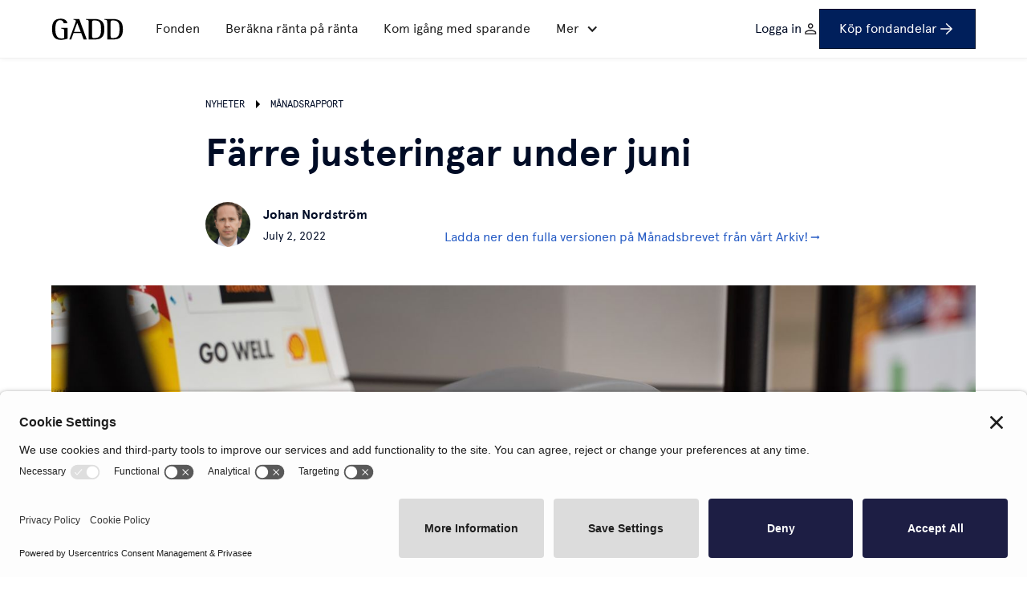

--- FILE ---
content_type: text/html; charset=utf-8
request_url: https://www.gaddfonder.se/blogg/fa-justeringar-under-juni
body_size: 14783
content:
<!DOCTYPE html><!-- Last Published: Mon Sep 22 2025 15:27:31 GMT+0000 (Coordinated Universal Time) --><html data-wf-domain="www.gaddfonder.se" data-wf-page="62b1f3bb1a223673df592778" data-wf-site="62aaf0e88f3c427c38cd2cfc" data-wf-collection="62b1f3bb1a223646be592776" data-wf-item-slug="fa-justeringar-under-juni"><head><meta charset="utf-8"/><title>GADD Fonder</title><meta content="width=device-width, initial-scale=1" name="viewport"/><link href="https://cdn.prod.website-files.com/62aaf0e88f3c427c38cd2cfc/css/gadd.webflow.shared.73b14bd50.css" rel="stylesheet" type="text/css"/><script type="text/javascript">!function(o,c){var n=c.documentElement,t=" w-mod-";n.className+=t+"js",("ontouchstart"in o||o.DocumentTouch&&c instanceof DocumentTouch)&&(n.className+=t+"touch")}(window,document);</script><link href="https://cdn.prod.website-files.com/62aaf0e88f3c427c38cd2cfc/62cd1c30ce0fa302056b6ac2_favicon.svg" rel="shortcut icon" type="image/x-icon"/><link href="https://cdn.prod.website-files.com/62aaf0e88f3c427c38cd2cfc/62cd1c77c81a8060e7c622f5_webclip.svg" rel="apple-touch-icon"/><script async="" src="https://www.googletagmanager.com/gtag/js?id=UA-173065921-2"></script><script type="text/javascript">window.dataLayer = window.dataLayer || [];function gtag(){dataLayer.push(arguments);}gtag('js', new Date());gtag('config', 'UA-173065921-2', {'anonymize_ip': false});</script><!-- Privasee Cookiebanner -->
<script id="privasee-cb" src="https://app.privasee.io/cdn/65b3bbdc15022e0013b53d7b/cookie-banner.js"></script>

<!-- Please keep this css code to improve the font quality-->
<style>
  * {
  -webkit-font-smoothing: antialiased;
  -moz-osx-font-smoothing: grayscale;
}
</style>

<meta name="facebook-domain-verification" content="mlk59ybu44651lzcbhhxjfl8vfae8q" />

<script id="Cookiebot" src="https://consent.cookiebot.com/uc.js" data-cbid="692db119-39d1-4cb8-94f8-053646d86879" data-blockingmode="auto" type="text/javascript"></script>

<!-- [Attributes by Finsweet] CMS Filter -->
<script async src="https://cdn.jsdelivr.net/npm/@finsweet/attributes-cmsfilter@1/cmsfilter.js"></script>

<!-- Hotjar Tracking Code for https://www.gaddfonder.se -->
<script>
    (function(h,o,t,j,a,r){
        h.hj=h.hj||function(){(h.hj.q=h.hj.q||[]).push(arguments)};
        h._hjSettings={hjid:3320204,hjsv:6};
        a=o.getElementsByTagName('head')[0];
        r=o.createElement('script');r.async=1;
        r.src=t+h._hjSettings.hjid+j+h._hjSettings.hjsv;
        a.appendChild(r);
    })(window,document,'https://static.hotjar.com/c/hotjar-','.js?sv=');
</script><script src="https://app.awesome-table.com/AwesomeTableInclude.js"></script></head><body><div data-w-id="a3325ce4-cb57-23a2-616d-b3ff29299548" data-animation="default" data-collapse="medium" data-duration="400" data-easing="ease" data-easing2="ease" role="banner" class="navbar6_component w-nav"><div class="navbar6_container"><a href="/" class="navbar6_logo-link w-nav-brand"><img src="https://cdn.prod.website-files.com/62aaf0e88f3c427c38cd2cfc/62ab046f39a8f300cc4805ca_GADD_SMP_Black.svg" loading="lazy" width="90" alt="" class="navbar6_logo"/></a><nav role="navigation" class="navbar6_menu w-nav-menu"><div class="navbar6_menu-left"><a href="/om-fonden" class="navbar6_link w-nav-link">Fonden</a><a href="/ranta-pa-ranta" class="navbar6_link w-nav-link">Beräkna ränta på ränta</a><a href="/kop-fondandelar" class="navbar6_link w-nav-link">Kom igång med sparande</a><div data-hover="true" data-delay="300" data-w-id="a3325ce4-cb57-23a2-616d-b3ff29299554" class="navbar6_menu-dropdown w-dropdown"><div class="navbar6_dropdown-toggle w-dropdown-toggle"><div class="dropdown-icon w-icon-dropdown-toggle"></div><div>Mer</div></div><nav class="navbar6_dropdown-list w-dropdown-list"><div class="navbar6_container"><div class="navbar6_dropdown-content"><div class="navbar6_dropdown-content-left"><div class="navbar6_dropdown-link-list"><h4 class="text-size-regular heading-mono text-color-grey uppercase">Om Fonden</h4><a href="/om-fonden" class="navbar6_dropdown-link w-inline-block"><div class="navbar6_icon-wrapper"><div class="icon-xsmall nav-icon w-embed"><svg width="24" height="24" viewBox="0 0 24 24" fill="none" xmlns="http://www.w3.org/2000/svg">
<mask id="mask0_2884_3806" style="mask-type:alpha" maskUnits="userSpaceOnUse" x="0" y="0" width="24" height="24">
<rect width="24" height="24" fill="#D9D9D9"/>
</mask>
<g mask="url(#mask0_2884_3806)">
<path d="M5.825 22L8.15 14.4L2 10H9.6L12 2L14.4 10H22L15.85 14.4L18.175 22L12 17.3L5.825 22Z" fill="currentColor"/>
</g>
</svg></div></div><div class="navbar6_item-right"><div class="text-weight-semibold">Om fonden</div><p class="text-size-small hide-mobile-landscape text-color-grey">Läs mer om vår investeringsfilosofi </p></div></a><a href="/ranta-pa-ranta" class="navbar6_dropdown-link w-inline-block"><div class="navbar6_icon-wrapper"><div class="icon-xsmall nav-icon w-embed"><svg width="24" height="24" viewBox="0 0 24 24" fill="none" xmlns="http://www.w3.org/2000/svg">
<mask id="mask0_2884_3764" style="mask-type:alpha" maskUnits="userSpaceOnUse" x="0" y="0" width="24" height="24">
<rect width="24" height="24" fill="#D9D9D9"/>
</mask>
<g mask="url(#mask0_2884_3764)">
<path d="M8.5 9L7.4 6.6L5 5.5L7.4 4.4L8.5 2L9.6 4.4L12 5.5L9.6 6.6L8.5 9ZM15 12L14.05 9.95L12 9L14.05 8.05L15 6L15.95 8.05L18 9L15.95 9.95L15 12ZM4 14L3.05 11.95L1 11L3.05 10.05L4 8L4.95 10.05L7 11L4.95 11.95L4 14ZM4.5 20.5L3 19L10.5 11.5L14.5 15.5L21.6 7.525L23 8.925L14.5 18.5L10.5 14.5L4.5 20.5Z" fill="currentColor"/>
</g>
</svg></div></div><div class="navbar6_item-right"><div class="text-weight-semibold">Ränta på ränta</div><p class="text-size-small hide-mobile-landscape text-color-grey">Beräkna ränta på ränta effekten </p></div></a><a href="/nyheter" class="navbar6_dropdown-link w-inline-block"><div class="navbar6_icon-wrapper"><div class="icon-xsmall nav-icon w-embed"><svg width="24" height="24" xmlns="http://www.w3.org/2000/svg" xmlns:xlink="http://www.w3.org/1999/xlink" aria-hidden="true" role="img" class="iconify iconify--ic" width="currentWidth" height="currentHeight" preserveAspectRatio="xMidYMid meet" viewBox="0 0 24 24"><path fill="currentColor" d="M20 16H4V4h10.1a5 5 0 0 1 0-2H4c-1.1 0-2 .9-2 2v18l4-4h14c1.1 0 2-.9 2-2V6.98c-.58.44-1.26.77-2 .92V16z"></path><circle cx="19" cy="3" r="3" fill="currentColor"></circle><path fill="currentColor" d="M6 12h8v2H6zm0-3h12v2H6zm0-1h12v-.1A5.013 5.013 0 0 1 15.03 6H6v2z"></path></svg></div></div><div class="navbar6_item-right"><div class="text-weight-semibold">Nyheter</div><p class="text-size-small hide-mobile-landscape text-color-grey">Här samlar vi nyheter och våra nyhetsbrev</p></div></a><a href="/rapporter-dokument/manadsrapporter" class="navbar6_dropdown-link w-inline-block"><div class="navbar6_icon-wrapper"><div class="icon-xsmall nav-icon w-embed"><svg width="24" height="24" viewBox="0 0 24 24" fill="none" xmlns="http://www.w3.org/2000/svg">
<mask id="mask0_2884_3842" style="mask-type:alpha" maskUnits="userSpaceOnUse" x="0" y="0" width="24" height="24">
<rect width="24" height="24" fill="#D9D9D9"/>
</mask>
<g mask="url(#mask0_2884_3842)">
<path d="M5 22C4.45 22 3.979 21.8043 3.587 21.413C3.19567 21.021 3 20.55 3 20V6C3 5.45 3.19567 4.97933 3.587 4.588C3.979 4.196 4.45 4 5 4H6V2H8V4H16V2H18V4H19C19.55 4 20.021 4.196 20.413 4.588C20.8043 4.97933 21 5.45 21 6V12H19V10H5V20H12V22H5ZM22.125 17L20 14.875L20.725 14.15C20.9083 13.9667 21.1417 13.875 21.425 13.875C21.7083 13.875 21.9417 13.9667 22.125 14.15L22.85 14.875C23.0333 15.0583 23.125 15.2917 23.125 15.575C23.125 15.8583 23.0333 16.0917 22.85 16.275L22.125 17ZM14 23V20.875L19.3 15.575L21.425 17.7L16.125 23H14Z" fill="currentColor"/>
</g>
</svg></div></div><div class="navbar6_item-right"><div class="text-weight-semibold">Månadsbrev</div><p class="text-size-small hide-mobile-landscape text-color-grey">Vi sammanställer månad för månad i vårt brev</p></div></a></div><div class="navbar6_dropdown-link-list"><h4 class="text-size-regular heading-mono text-color-grey uppercase">Om oss</h4><a href="/team" class="navbar6_dropdown-link w-inline-block"><div class="navbar6_icon-wrapper"><div class="icon-xsmall nav-icon w-embed"><svg width="24" height="24" viewBox="0 0 24 24" fill="none" xmlns="http://www.w3.org/2000/svg">
<mask id="mask0_2884_3752" style="mask-type:alpha" maskUnits="userSpaceOnUse" x="0" y="0" width="24" height="24">
<rect width="24" height="24" fill="#D9D9D9"/>
</mask>
<g mask="url(#mask0_2884_3752)">
<path d="M0 18V16.425C0 15.6917 0.366667 15.104 1.1 14.662C1.83333 14.2207 2.8 14 4 14C4.21667 14 4.421 14.0083 4.613 14.025C4.80433 14.0417 4.99167 14.0667 5.175 14.1C4.94167 14.4333 4.77067 14.7917 4.662 15.175C4.554 15.5583 4.5 15.9667 4.5 16.4V18H0ZM6 18V16.4C6 15.3167 6.55433 14.4373 7.663 13.762C8.771 13.0873 10.2167 12.75 12 12.75C13.8 12.75 15.25 13.0873 16.35 13.762C17.45 14.4373 18 15.3167 18 16.4V18H6ZM19.5 18V16.4C19.5 15.9667 19.4417 15.5583 19.325 15.175C19.2083 14.7917 19.0417 14.4333 18.825 14.1C19.0083 14.0667 19.196 14.0417 19.388 14.025C19.5793 14.0083 19.7833 14 20 14C21.2 14 22.1667 14.2207 22.9 14.662C23.6333 15.104 24 15.6917 24 16.425V18H19.5ZM4 13C3.45 13 2.97933 12.804 2.588 12.412C2.196 12.0207 2 11.55 2 11C2 10.45 2.196 9.979 2.588 9.587C2.97933 9.19567 3.45 9 4 9C4.55 9 5.02067 9.19567 5.412 9.587C5.804 9.979 6 10.45 6 11C6 11.55 5.804 12.0207 5.412 12.412C5.02067 12.804 4.55 13 4 13ZM20 13C19.45 13 18.979 12.804 18.587 12.412C18.1957 12.0207 18 11.55 18 11C18 10.45 18.1957 9.979 18.587 9.587C18.979 9.19567 19.45 9 20 9C20.55 9 21.021 9.19567 21.413 9.587C21.8043 9.979 22 10.45 22 11C22 11.55 21.8043 12.0207 21.413 12.412C21.021 12.804 20.55 13 20 13ZM12 12C11.1667 12 10.4583 11.7083 9.875 11.125C9.29167 10.5417 9 9.83333 9 9C9 8.16667 9.29167 7.45833 9.875 6.875C10.4583 6.29167 11.1667 6 12 6C12.8333 6 13.5417 6.29167 14.125 6.875C14.7083 7.45833 15 8.16667 15 9C15 9.83333 14.7083 10.5417 14.125 11.125C13.5417 11.7083 12.8333 12 12 12Z" fill="currentColor"/>
</g>
</svg></div></div><div class="navbar6_item-right"><div class="text-weight-semibold">Team</div><p class="text-size-small hide-mobile-landscape text-color-grey">Ett litet familjeföretag med 30-års erfarenhet</p></div></a><a href="/kontakta-oss" class="navbar6_dropdown-link w-inline-block"><div class="navbar6_icon-wrapper"><div class="icon-xsmall nav-icon w-embed"><svg width="24" height="24" viewBox="0 0 24 24" fill="none" xmlns="http://www.w3.org/2000/svg">
<mask id="mask0_2884_3830" style="mask-type:alpha" maskUnits="userSpaceOnUse" x="0" y="0" width="24" height="24">
<rect width="24" height="24" fill="#D9D9D9"/>
</mask>
<g mask="url(#mask0_2884_3830)">
<path d="M19 11.95C19 9.99995 18.3207 8.34562 16.962 6.98695C15.604 5.62895 13.95 4.94995 12 4.94995V2.94995C13.25 2.94995 14.421 3.18728 15.513 3.66195C16.6043 4.13728 17.5543 4.77928 18.363 5.58795C19.171 6.39595 19.8127 7.34595 20.288 8.43795C20.7627 9.52928 21 10.7 21 11.95H19ZM15 11.95C15 11.1166 14.7083 10.4083 14.125 9.82495C13.5417 9.24162 12.8333 8.94995 12 8.94995V6.94995C13.3833 6.94995 14.5627 7.43728 15.538 8.41195C16.5127 9.38728 17 10.5666 17 11.95H15ZM19.95 21C17.8 21 15.7043 20.5206 13.663 19.562C11.621 18.604 9.81267 17.3373 8.238 15.762C6.66267 14.1873 5.396 12.379 4.438 10.337C3.47933 8.29562 3 6.19995 3 4.04995C3 3.74995 3.1 3.49995 3.3 3.29995C3.5 3.09995 3.75 2.99995 4.05 2.99995H8.1C8.33333 2.99995 8.54167 3.07495 8.725 3.22495C8.90833 3.37495 9.01667 3.56662 9.05 3.79995L9.7 7.29995C9.73333 7.53328 9.72933 7.74562 9.688 7.93695C9.646 8.12895 9.55 8.29995 9.4 8.44995L7 10.9C7.7 12.1 8.575 13.225 9.625 14.275C10.675 15.325 11.8333 16.2333 13.1 17L15.45 14.65C15.6 14.5 15.796 14.3873 16.038 14.312C16.2793 14.2373 16.5167 14.2166 16.75 14.25L20.2 14.95C20.4333 15 20.625 15.1123 20.775 15.287C20.925 15.4623 21 15.6666 21 15.9V19.95C21 20.25 20.9 20.5 20.7 20.7C20.5 20.9 20.25 21 19.95 21Z" fill="currentColor"/>
</g>
</svg></div></div><div class="navbar6_item-right"><div class="text-weight-semibold">Kontakta oss</div><p class="text-size-small hide-mobile-landscape text-color-grey">Kontakta något av våra tre kontor</p></div></a><a href="/faq" class="navbar6_dropdown-link w-inline-block"><div class="navbar6_icon-wrapper"><div class="icon-xsmall nav-icon w-embed"><svg width="25" height="25" viewBox="0 0 25 25" fill="none" xmlns="http://www.w3.org/2000/svg">
<mask id="mask0_2884_3849" style="mask-type:alpha" maskUnits="userSpaceOnUse" x="0" y="0" width="25" height="25">
<rect x="0.369141" y="0.136353" width="24" height="24" fill="#D9D9D9"/>
</mask>
<g mask="url(#mask0_2884_3849)">
<path d="M12.3691 22.1364L12.1191 19.1364H11.8691C9.50247 19.1364 7.49414 18.3114 5.84414 16.6614C4.19414 15.0114 3.36914 13.003 3.36914 10.6364C3.36914 8.26969 4.19414 6.26135 5.84414 4.61135C7.49414 2.96135 9.50247 2.13635 11.8691 2.13635C13.0525 2.13635 14.1565 2.35702 15.1811 2.79835C16.2065 3.24035 17.1068 3.84869 17.8821 4.62335C18.6568 5.39869 19.2648 6.29869 19.7061 7.32335C20.1481 8.34869 20.3691 9.45302 20.3691 10.6364C20.3691 13.1697 19.6108 15.4404 18.0941 17.4484C16.5775 19.457 14.6691 21.0197 12.3691 22.1364ZM11.8441 16.1114C12.1275 16.1114 12.3691 16.0114 12.5691 15.8114C12.7691 15.6114 12.8691 15.3697 12.8691 15.0864C12.8691 14.803 12.7691 14.5614 12.5691 14.3614C12.3691 14.1614 12.1275 14.0614 11.8441 14.0614C11.5608 14.0614 11.3191 14.1614 11.1191 14.3614C10.9191 14.5614 10.8191 14.803 10.8191 15.0864C10.8191 15.3697 10.9191 15.6114 11.1191 15.8114C11.3191 16.0114 11.5608 16.1114 11.8441 16.1114ZM11.1191 12.9364H12.6191C12.6191 12.4364 12.6691 12.0864 12.7691 11.8864C12.8691 11.6864 13.1858 11.3197 13.7191 10.7864C14.0191 10.4864 14.2691 10.1614 14.4691 9.81135C14.6691 9.46135 14.7691 9.08635 14.7691 8.68635C14.7691 7.83635 14.4818 7.19869 13.9071 6.77335C13.3318 6.34869 12.6525 6.13635 11.8691 6.13635C11.1358 6.13635 10.5191 6.34035 10.0191 6.74835C9.51914 7.15702 9.16914 7.65302 8.96914 8.23635L10.3691 8.78635C10.4525 8.50302 10.6108 8.22369 10.8441 7.94835C11.0775 7.67369 11.4191 7.53635 11.8691 7.53635C12.3191 7.53635 12.6568 7.66135 12.8821 7.91135C13.1068 8.16135 13.2191 8.43635 13.2191 8.73635C13.2191 9.01969 13.1358 9.27369 12.9691 9.49835C12.8025 9.72369 12.6025 9.95302 12.3691 10.1864C11.7858 10.6864 11.4318 11.082 11.3071 11.3734C11.1818 11.6654 11.1191 12.1864 11.1191 12.9364Z" fill="currentColor"/>
</g>
</svg></div></div><div class="navbar6_item-right"><div class="text-weight-semibold">FAQ</div><p class="text-size-small hide-mobile-landscape text-color-grey">De vanligaste frågorna och svaren</p></div></a><a href="/historia" class="navbar6_dropdown-link w-inline-block"><div class="navbar6_icon-wrapper"><div class="icon-xsmall nav-icon w-embed"><svg width="24" height="24" viewBox="0 0 24 24" fill="none" xmlns="http://www.w3.org/2000/svg">
<mask id="mask0_2884_3758" style="mask-type:alpha" maskUnits="userSpaceOnUse" x="0" y="0" width="24" height="24">
<rect width="24" height="24" fill="#D9D9D9"/>
</mask>
<g mask="url(#mask0_2884_3758)">
<path d="M11 18C11 18.5167 11.0543 19.0293 11.163 19.538C11.271 20.046 11.4417 20.5333 11.675 21H4C3.45 21 2.97933 20.8043 2.588 20.413C2.196 20.021 2 19.55 2 19V8C2 7.45 2.196 6.97933 2.588 6.588C2.97933 6.196 3.45 6 4 6H8V4C8 3.45 8.196 2.979 8.588 2.587C8.97933 2.19567 9.45 2 10 2H14C14.55 2 15.021 2.19567 15.413 2.587C15.8043 2.979 16 3.45 16 4V6H20C20.55 6 21.021 6.196 21.413 6.588C21.8043 6.97933 22 7.45 22 8V12.275C21.4167 11.8583 20.7833 11.5417 20.1 11.325C19.4167 11.1083 18.7167 11 18 11C16.0667 11 14.4167 11.6833 13.05 13.05C11.6833 14.4167 11 16.0667 11 18ZM10 6H14V4H10V6ZM18 23C16.6167 23 15.4377 22.5127 14.463 21.538C13.4877 20.5627 13 19.3833 13 18C13 16.6167 13.4877 15.4373 14.463 14.462C15.4377 13.4873 16.6167 13 18 13C19.3833 13 20.5627 13.4873 21.538 14.462C22.5127 15.4373 23 16.6167 23 18C23 19.3833 22.5127 20.5627 21.538 21.538C20.5627 22.5127 19.3833 23 18 23ZM19.65 20.35L20.35 19.65L18.5 17.8V15H17.5V18.2L19.65 20.35Z" fill="currentColor"/>
</g>
</svg></div></div><div class="navbar6_item-right"><div class="text-weight-semibold">Vår Historia</div><p class="text-size-small hide-mobile-landscape text-color-grey">Läs om vår 30-åriga historia</p></div></a></div><div class="navbar6_dropdown-link-list"><h4 class="text-size-regular heading-mono text-color-grey uppercase">Guider</h4><a href="/borja-spara/privatperson" class="navbar6_dropdown-link w-inline-block"><div class="navbar6_icon-wrapper"><div class="icon-xsmall nav-icon w-embed"><svg width="24" height="24" viewBox="0 0 24 24" fill="none" xmlns="http://www.w3.org/2000/svg">
<mask id="mask0_3548_3762" style="mask-type:alpha" maskUnits="userSpaceOnUse" x="0" y="0" width="24" height="24">
<rect width="24" height="24" fill="#D9D9D9"/>
</mask>
<g mask="url(#mask0_3548_3762)">
<path d="M8 18H9.5V13H12L13 15H18V9H15L14 7H8V18ZM12 22C10.6167 22 9.31667 21.7373 8.1 21.212C6.88333 20.6873 5.825 19.975 4.925 19.075C4.025 18.175 3.31267 17.1167 2.788 15.9C2.26267 14.6833 2 13.3833 2 12C2 10.6167 2.26267 9.31667 2.788 8.1C3.31267 6.88333 4.025 5.825 4.925 4.925C5.825 4.025 6.88333 3.31233 8.1 2.787C9.31667 2.26233 10.6167 2 12 2C13.3833 2 14.6833 2.26233 15.9 2.787C17.1167 3.31233 18.175 4.025 19.075 4.925C19.975 5.825 20.6873 6.88333 21.212 8.1C21.7373 9.31667 22 10.6167 22 12C22 13.3833 21.7373 14.6833 21.212 15.9C20.6873 17.1167 19.975 18.175 19.075 19.075C18.175 19.975 17.1167 20.6873 15.9 21.212C14.6833 21.7373 13.3833 22 12 22Z" fill="currentColor"/>
</g>
</svg></div></div><div class="navbar6_item-right"><div class="text-weight-semibold">Starta konto</div><p class="text-size-small hide-mobile-landscape text-color-grey">Starta konto som privatperson</p></div></a><a href="/borja-spara/starta-isk-konto" class="navbar6_dropdown-link w-inline-block"><div class="navbar6_icon-wrapper"><div class="icon-xsmall nav-icon w-embed"><svg width="25" height="25" viewBox="0 0 25 25" fill="none" xmlns="http://www.w3.org/2000/svg">
<mask id="mask0_3558_3780" style="mask-type:alpha" maskUnits="userSpaceOnUse" x="0" y="0" width="25" height="25">
<rect x="0.650391" y="0.428955" width="24" height="24" fill="#D9D9D9"/>
</mask>
<g mask="url(#mask0_3558_3780)">
<path d="M5.65039 17.429V10.429H7.65039V17.429H5.65039ZM11.6504 17.429V10.429H13.6504V17.429H11.6504ZM2.65039 21.429V19.429H22.6504V21.429H2.65039ZM17.6504 17.429V10.429H19.6504V17.429H17.6504ZM2.65039 8.42896V6.42896L12.6504 1.42896L22.6504 6.42896V8.42896H2.65039Z" fill="currentColor"/>
</g>
</svg></div></div><div class="navbar6_item-right"><div class="text-weight-semibold">Starta ett ISK konto</div><p class="text-size-small hide-mobile-landscape text-color-grey">Det är enkelt att skapa din depå hos oss</p></div></a><a href="/borja-spara/manadsspara" class="navbar6_dropdown-link w-inline-block"><div class="navbar6_icon-wrapper"><div class="icon-xsmall nav-icon w-embed"><svg width="25" height="25" viewBox="0 0 25 25" fill="none" xmlns="http://www.w3.org/2000/svg">
<mask id="mask0_3548_3768" style="mask-type:alpha" maskUnits="userSpaceOnUse" x="0" y="0" width="25" height="25">
<rect x="0.1875" y="0.398926" width="24" height="24" fill="#D9D9D9"/>
</mask>
<g mask="url(#mask0_3548_3768)">
<path d="M12.1875 17.399L10.6375 13.949L7.1875 12.399L10.6375 10.824L12.1875 7.39897L13.7625 10.824L17.1875 12.399L13.7625 13.949L12.1875 17.399ZM12.1875 23.399C10.3875 23.399 8.70017 22.9863 7.1255 22.161C5.55017 21.3363 4.2375 20.1823 3.1875 18.699V21.399H1.1875V15.399H7.1875V17.399H4.7375C5.5875 18.649 6.6665 19.6283 7.9745 20.337C9.28317 21.045 10.6875 21.399 12.1875 21.399C14.1042 21.399 15.8415 20.849 17.3995 19.749C18.9582 18.649 20.0542 17.1906 20.6875 15.374L22.6375 15.824C21.8875 18.0906 20.5542 19.92 18.6375 21.312C16.7208 22.7033 14.5708 23.399 12.1875 23.399ZM1.2375 11.399C1.35417 10.2823 1.62083 9.21131 2.0375 8.18598C2.45417 7.16131 3.02917 6.21564 3.7625 5.34897L5.1875 6.77397C4.65417 7.45731 4.22083 8.18631 3.8875 8.96097C3.55417 9.73631 3.34583 10.549 3.2625 11.399H1.2375ZM6.5875 5.37397L5.1625 3.94897C6.04583 3.21564 6.99583 2.63631 8.0125 2.21097C9.02917 1.78631 10.0875 1.53231 11.1875 1.44897V3.44897C10.3375 3.53231 9.52917 3.74064 8.7625 4.07397C7.99583 4.40731 7.27083 4.84064 6.5875 5.37397ZM17.8125 5.37397C17.1292 4.84064 16.4002 4.40731 15.6255 4.07397C14.8502 3.74064 14.0375 3.53231 13.1875 3.44897V1.44897C14.3042 1.54897 15.3748 1.80731 16.3995 2.22397C17.4248 2.64064 18.3708 3.21564 19.2375 3.94897L17.8125 5.37397ZM21.1375 11.399C21.0542 10.549 20.8458 9.73631 20.5125 8.96097C20.1792 8.18631 19.7458 7.45731 19.2125 6.77397L20.6375 5.34897C21.3708 6.21564 21.9458 7.16131 22.3625 8.18598C22.7792 9.21131 23.0375 10.2823 23.1375 11.399H21.1375Z" fill="currentColor"/>
</g>
</svg></div></div><div class="navbar6_item-right"><div class="text-weight-semibold">Månadsspara</div><p class="text-size-small hide-mobile-landscape text-color-grey">Månadsspara enkelt via autogiro</p></div></a><a href="/borja-spara/minderarig" class="navbar6_dropdown-link w-inline-block"><div class="navbar6_icon-wrapper"><div class="icon-xsmall nav-icon w-embed"><svg width="24" height="24" viewBox="0 0 24 24" fill="none" xmlns="http://www.w3.org/2000/svg">
<mask id="mask0_3548_3774" style="mask-type:alpha" maskUnits="userSpaceOnUse" x="0" y="0" width="24" height="24">
<rect width="24" height="24" fill="#D9D9D9"/>
</mask>
<g mask="url(#mask0_3548_3774)">
<path d="M14.5 11.75C14.85 11.75 15.1457 11.629 15.387 11.387C15.629 11.1457 15.75 10.85 15.75 10.5C15.75 10.15 15.629 9.85433 15.387 9.613C15.1457 9.371 14.85 9.25 14.5 9.25C14.15 9.25 13.8543 9.371 13.613 9.613C13.371 9.85433 13.25 10.15 13.25 10.5C13.25 10.85 13.371 11.1457 13.613 11.387C13.8543 11.629 14.15 11.75 14.5 11.75ZM9.5 11.75C9.85 11.75 10.1457 11.629 10.387 11.387C10.629 11.1457 10.75 10.85 10.75 10.5C10.75 10.15 10.629 9.85433 10.387 9.613C10.1457 9.371 9.85 9.25 9.5 9.25C9.15 9.25 8.85433 9.371 8.613 9.613C8.371 9.85433 8.25 10.15 8.25 10.5C8.25 10.85 8.371 11.1457 8.613 11.387C8.85433 11.629 9.15 11.75 9.5 11.75ZM12 17C13 17 13.9043 16.725 14.713 16.175C15.521 15.625 16.1167 14.9 16.5 14H7.5C7.88333 14.9 8.47933 15.625 9.288 16.175C10.096 16.725 11 17 12 17ZM12 21C10.75 21 9.57933 20.7627 8.488 20.288C7.396 19.8127 6.446 19.1707 5.638 18.362C4.82933 17.554 4.18733 16.604 3.712 15.512C3.23733 14.4207 3 13.25 3 12C3 10.75 3.23733 9.579 3.712 8.487C4.18733 7.39567 4.82933 6.44567 5.638 5.637C6.446 4.829 7.396 4.18733 8.488 3.712C9.57933 3.23733 10.75 3 12 3C13.25 3 14.421 3.23733 15.513 3.712C16.6043 4.18733 17.5543 4.829 18.363 5.637C19.171 6.44567 19.8127 7.39567 20.288 8.487C20.7627 9.579 21 10.75 21 12C21 13.25 20.7627 14.4207 20.288 15.512C19.8127 16.604 19.171 17.554 18.363 18.362C17.5543 19.1707 16.6043 19.8127 15.513 20.288C14.421 20.7627 13.25 21 12 21ZM12.4 8.5C12.6833 8.5 13.0043 8.44567 13.363 8.337C13.721 8.229 13.9 7.98333 13.9 7.6C13.9 7.4 13.8333 7.225 13.7 7.075C13.5667 6.925 13.4 6.85 13.2 6.85C13.0667 6.85 12.9373 6.875 12.812 6.925C12.6873 6.975 12.55 7 12.4 7C12.05 7 11.754 6.879 11.512 6.637C11.2707 6.39567 11.15 6.1 11.15 5.75C11.15 5.56667 11.1793 5.41233 11.238 5.287C11.296 5.16233 11.3833 5.075 11.5 5.025C11.1833 5.05833 10.875 5.1 10.575 5.15C10.275 5.2 9.98333 5.28333 9.7 5.4C9.68333 5.45 9.671 5.50833 9.663 5.575C9.65433 5.64167 9.65 5.7 9.65 5.75C9.65 6.5 9.921 7.146 10.463 7.688C11.0043 8.22933 11.65 8.5 12.4 8.5Z" fill="currentColor"/>
</g>
</svg></div></div><div class="navbar6_item-right"><div class="text-weight-semibold">Spara till barn</div><p class="text-size-small hide-mobile-landscape text-color-grey">Här visar vi dig hur du sätter upp ett sparande till ett barn</p></div></a></div></div><div class="navbar6_dropdown-content-right"><div class="navbar6_dropdown-content-wrapper z-index-1"><h4 class="text-size-regular heading-mono text-color-grey uppercase">Nyheter</h4><div id="w-node-cbda3175-279b-67cc-bff1-af89e6ad4e98-29299548" class="navbar6_dropdown-blog-item-wrapper w-dyn-list"><div role="list" class="w-dyn-items"><div role="listitem" class="w-dyn-item"><a href="/blogg/pensionsparande-i-fonden" class="navbar6_blog-item w-inline-block"><div class="margin-bottom margin-xsmall"><div class="navbar6_blog-image-wrapper"><img loading="lazy" alt="" src="https://cdn.prod.website-files.com/62b1f3ba68c831373db238da/660e6d71b8d9826ca4d08cda_pexels-lucas-allmann-612891.jpg" sizes="100vw" srcset="https://cdn.prod.website-files.com/62b1f3ba68c831373db238da/660e6d71b8d9826ca4d08cda_pexels-lucas-allmann-612891-p-500.jpg 500w, https://cdn.prod.website-files.com/62b1f3ba68c831373db238da/660e6d71b8d9826ca4d08cda_pexels-lucas-allmann-612891-p-800.jpg 800w, https://cdn.prod.website-files.com/62b1f3ba68c831373db238da/660e6d71b8d9826ca4d08cda_pexels-lucas-allmann-612891-p-1080.jpg 1080w, https://cdn.prod.website-files.com/62b1f3ba68c831373db238da/660e6d71b8d9826ca4d08cda_pexels-lucas-allmann-612891-p-1600.jpg 1600w, https://cdn.prod.website-files.com/62b1f3ba68c831373db238da/660e6d71b8d9826ca4d08cda_pexels-lucas-allmann-612891-p-2000.jpg 2000w, https://cdn.prod.website-files.com/62b1f3ba68c831373db238da/660e6d71b8d9826ca4d08cda_pexels-lucas-allmann-612891-p-2600.jpg 2600w, https://cdn.prod.website-files.com/62b1f3ba68c831373db238da/660e6d71b8d9826ca4d08cda_pexels-lucas-allmann-612891-p-3200.jpg 3200w, https://cdn.prod.website-files.com/62b1f3ba68c831373db238da/660e6d71b8d9826ca4d08cda_pexels-lucas-allmann-612891.jpg 7183w" class="navbar6_blog-image"/></div></div><div class="navbar6_blog-content"><div class="margin-bottom margin-tiny"><div class="text-weight-semibold">Pensionsparande i fonden 🎉</div></div><p class="text-size-small text-color-grey">Pensionsspara i GADD SMP samt andra populära fonder!</p><div class="margin-top margin-xxsmall"><div class="text-style-link text-size-small">Läs mer</div></div></div></a></div></div></div></div><div class="navbar6_dropdown-right-overlay-absolute"></div></div></div></div></nav></div></div><div class="navbar6_menu-right"><a href="https://gadd.mmvp.se/v2/Login" target="_blank" class="button-link with-icon w-inline-block"><div>Logga in</div><img src="https://cdn.prod.website-files.com/62aaf0e88f3c427c38cd2cfc/62ac34a513914634ed013a4c_person.svg" loading="lazy" alt="" class="icon-xsmall"/></a><a href="/kop-fondandelar" class="button with-icon w-inline-block"><div>Köp fondandelar</div><img src="https://cdn.prod.website-files.com/62aaf0e88f3c427c38cd2cfc/62ac349c2d201a11ebfaae08_arrow_forward.svg" loading="lazy" alt="" class="icon-xsmall"/></a></div></nav><div class="navbar6_menu-button w-nav-button"><div class="menu-icon"><div class="menu-icon_line-top"></div><div class="menu-icon_line-middle"><div class="menu-icon_line-middle-inner"></div></div><div class="menu-icon_line-bottom"></div></div></div></div></div><header class="post-content"><div class="page-padding-2"><div class="container-large"><div class="padding-vertical padding-large"><div class="max-width-large align-center"><div class="blogpost1_title-wrapper"><div class="blogpost1_breadcrumb"><a href="/nyheter" class="breadcrumb-link w-inline-block"><div>Nyheter</div></a><div class="breadcrumb-divider w-embed"><svg width="5" height="10" viewBox="0 0 5 10" fill="none" xmlns="http://www.w3.org/2000/svg">
<path d="M0 0L5 5L0 10" fill="black"/>
</svg></div><a href="#" class="breadcrumb-link w-inline-block"><div>Månadsrapport</div></a></div><div class="margin-bottom margin-medium"><h1 class="heading-xlarge">Färre justeringar under juni</h1></div><div class="blogpost1_content-top"><div class="blogpost1_author-wrapper"><div class="blogpost1_author-image-wrapper"><img src="https://cdn.prod.website-files.com/62b1f3ba68c831373db238da/62c688d17979bbbee6d8e62e_Johan_Nordstrom.png" loading="lazy" alt="" sizes="56px" srcset="https://cdn.prod.website-files.com/62b1f3ba68c831373db238da/62c688d17979bbbee6d8e62e_Johan_Nordstrom-p-500.png 500w, https://cdn.prod.website-files.com/62b1f3ba68c831373db238da/62c688d17979bbbee6d8e62e_Johan_Nordstrom-p-800.png 800w, https://cdn.prod.website-files.com/62b1f3ba68c831373db238da/62c688d17979bbbee6d8e62e_Johan_Nordstrom.png 1080w" class="blogpost1_author-image"/></div><div class="blogpost1_author-text"><div class="text-weight-semibold">Johan Nordström</div><div class="blogpost1_date-wrapper"><div class="text-size-small w-condition-invisible">November 7, 2022</div><div class="text-size-small">July 2, 2022</div></div></div></div><a href="/rapporter-dokument/manadsrapporter" target="_blank" class="ladda-ner w-inline-block"><div>Ladda ner den fulla versionen på Månadsbrevet från vårt Arkiv!</div><div class="icon-embed-xxsmall w-embed"><svg xmlns="http://www.w3.org/2000/svg" xmlns:xlink="http://www.w3.org/1999/xlink" aria-hidden="true" role="img" class="iconify iconify--ic" width="100%" height="100%" preserveAspectRatio="xMidYMid meet" viewBox="0 0 24 24"><path fill="currentColor" d="M16.01 11H4v2h12.01v3L20 12l-3.99-4v3z"></path></svg></div></a></div></div></div><div class="align-center"><div class="blog-image-wrapper"><img src="https://cdn.prod.website-files.com/62b1f3ba68c831373db238da/63692f0e486e5bddaf9632fd_633307a8e26903351b5554e2_inflation.jpeg" loading="lazy" alt="" sizes="90vw" srcset="https://cdn.prod.website-files.com/62b1f3ba68c831373db238da/63692f0e486e5bddaf9632fd_633307a8e26903351b5554e2_inflation-p-500.jpeg 500w, https://cdn.prod.website-files.com/62b1f3ba68c831373db238da/63692f0e486e5bddaf9632fd_633307a8e26903351b5554e2_inflation-p-800.jpeg 800w, https://cdn.prod.website-files.com/62b1f3ba68c831373db238da/63692f0e486e5bddaf9632fd_633307a8e26903351b5554e2_inflation-p-1080.jpeg 1080w, https://cdn.prod.website-files.com/62b1f3ba68c831373db238da/63692f0e486e5bddaf9632fd_633307a8e26903351b5554e2_inflation-p-1600.jpeg 1600w, https://cdn.prod.website-files.com/62b1f3ba68c831373db238da/63692f0e486e5bddaf9632fd_633307a8e26903351b5554e2_inflation.jpeg 1920w"/></div></div><div class="max-width-large align-center"><div class="blogpost1_content"><div class="w-embed"><style>
table { 
	width: 750px; 
	border-collapse: collapse; 
	margin:50px auto;
	}

/* Zebra striping */
tr:nth-of-type(odd) { 
	background: #fafafa; 
	}

th { 
	background: #001f5b; 
	color: white; 
  font-weight:400;
	}

td, th { 
	padding: 10px; 
	border: 1px solid #ccc; 
	text-align: left; 
	font-size: 16px;
	}

/* 
Max width before this PARTICULAR table gets nasty
This query will take effect for any screen smaller than 760px
and also iPads specifically.
*/
@media 
only screen and (max-width: 760px),
(min-device-width: 768px) and (max-device-width: 1024px)  {

	table { 
	  	width: 100%; 
	}

	/* Force table to not be like tables anymore */
	table, thead, tbody, th, td, tr { 
		display: block; 
	}
	
	/* Hide table headers (but not display: none;, for accessibility) */
	thead tr { 
		position: absolute;
		top: -9999px;
		left: -9999px;
	}
	
	tr { border: 1px solid #ccc; }
	
	td { 
		/* Behave  like a "row" */
		border: none;
		border-bottom: 1px solid #eee; 
		position: relative;
		padding-left: 50%; 
	}

	td:before { 
		/* Now like a table header */
		position: absolute;
		/* Top/left values mimic padding */
		top: 6px;
		left: 6px;
		width: 45%; 
		padding-right: 10px; 
		white-space: nowrap;
		/* Label the data */
		content: attr(data-column);

		color: #000;
	}

}
</style>

<table>
  <thead>
    <tr>
   	  <th></th>
      <th>GADD SMP</th>
      <th>OMXS30</th>
    </tr>
  </thead>
  <tbody>
    <tr>
      <td data-column="">Månadens utveckling</td>
      <td data-column="GADD">-9.26%</td>
      <td data-column="OMXS30">-8.32%</td>
    </tr>
    <tr>
      <td data-column="">Årets utveckling</td>
      <td data-column="GADD">-13.51%</td>
      <td data-column="OMXS30">-23.38%</td>
    </tr>
    
  </tbody>
</table></div><div class="innehall-nyheter w-dyn-bind-empty w-richtext"></div><div class="text-rich-text w-richtext"><p>	Juni var en orolig månad på marknaderna. Världsindex MSCI World (USD) sjönk med hela 8.8% under månaden.</p><p>I USA steg inflationstakten (KPI) under månaden och en redan svag börs försvagades ytterligare. Årets första halvår kan nu summeras som det sämsta första halvåret för den amerikanska börsen - S&amp;P 500 - sedan 1932,  dvs. på 90 år.</p><p>Som en reaktion på att EU beslöt om ytterligare sanktioner mot Ryssland med bl.a. en nedtrappning av import av rysk olja, beslöt Ryssland att minska gasleveranserna till Europa. Detta kommer att försvåra Europas energiförsörjning senare under året.</p><p>Det blev även officiellt att Erik Thedéen från Finansinspektionen ersätter Stefan Yngves efter 17 år som chef för Riksbanken från och med 2023.<br/></p></div><div class="aktivitet"><h4 class="heading-7"><strong>Fondens aktivitet under månaden</strong></h4><div class="text-rich-text w-richtext"><p>	Fonden gjorde endast färre justeringar under månaden och fondens nettoexponering sjönk från 53 % till drygt 50 % under månaden. </p><p>Det kan även nämnas att Filo Mining, som haft en mycket god utveckling sedan fonden köpte aktien, sjönk med 26.8 % under månaden, trots att bolaget presenterade fortsatta borrningsframgångar i början av månaden samt att bolaget blev inkluderat i Torontobörsens generalindex. Tyvärr är det svårt att undvika radikala vinsthemtagningar när marknaden utvecklats kraftigt negativt.</p></div><div class="w-embed"><style>
table { 
	width: 100%; 
	border-collapse: collapse; 
	margin:1rem auto;
	}

/* Zebra striping */
tr:nth-of-type(odd) { 
	background: #fafafa; 
	}

th { 
	background: #001f5b; 
	color: white; 
  font-weight:400;
	}

td, th { 
	padding: 10px; 
	border: 1px solid #ccc; 
	text-align: left; 
	font-size: 16px;
	}

/* 
Max width before this PARTICULAR table gets nasty
This query will take effect for any screen smaller than 760px
and also iPads specifically.
*/
@media 
only screen and (max-width: 760px),
(min-device-width: 768px) and (max-device-width: 1024px)  {

	table { 
	  	width: 100%; 
	}

	/* Force table to not be like tables anymore */
	table, thead, tbody, th, td, tr { 
		display: block; 
	}
	
	/* Hide table headers (but not display: none;, for accessibility) */
	thead tr { 
		position: absolute;
		top: -9999px;
		left: -9999px;
	}
	
	tr { border: 1px solid #ccc; }
	
	td { 
		/* Behave  like a "row" */
		border: none;
		border-bottom: 1px solid #eee; 
		position: relative;
		padding-left: 50%; 
	}

	td:before { 
		/* Now like a table header */
		position: absolute;
		/* Top/left values mimic padding */
		top: 6px;
		left: 6px;
		width: 45%; 
		padding-right: 10px; 
		white-space: nowrap;
		/* Label the data */
		content: attr(data-column);

		color: #000;
	}

}
</style>

<table>
  <thead>
    <tr>
      <th colspan = "2">Topp 3 positiva bidrag</th>
      <th colspan = "2">Topp 3 negativa bidrag</th>
    </tr>
  </thead>
  <tbody>
    <tr>
      <td data-column="Name">AstraZeneca</td>
      <td data-column="Dev">4.7%</td>
      <td data-column="Name neg">Studentbostäder</td>
      <td data-column="Dev neg">-42.6%</td>
    </tr>
     <tr>
      <td data-column="Name">Swedish Match</td>
      <td data-column="Dev">3.3%</td>
      <td data-column="Name neg">Revolution Race</td>
      <td data-column="Dev neg">-39.6%</td>
    </tr>
     <tr>
      <td data-column="Name">AstraZeneca</td>
      <td data-column="Dev"> 2.5%</td>
      <td data-column="Name neg">VEF</td>
      <td data-column="Dev neg">-32.7%</td>
    </tr>
    
  </tbody>
</table></div></div><div class="invstrategi"><h4 class="heading-7"><strong>Investeringsstrategi</strong></h4><div class="text-rich-text w-richtext"><p>	Efter den mycket dåliga börsutvecklingen under årets första sex månader har värderingarna på många börsbolag blivit attraktiva. Fonden har fortsatt en begränsad exponering på 50 % mot aktiemarknaden genom indexterminer. Förhoppningen är dock att kunna öka exponeringen när  trenden vänder uppåt.</p></div></div></div><div><h4 class="heading-7">Vill du läsa mer ingående om vår syn på marknaderna, fondens aktiviteter under månaden, och vår investeringsstrategi?</h4></div><a href="/rapporter-dokument/manadsrapporter" target="_blank" class="ladda-ner w-inline-block"><div>Ladda ner den fulla versionen på Månadsbrevet från vårt Arkiv!</div><div class="icon-embed-xxsmall w-embed"><svg xmlns="http://www.w3.org/2000/svg" xmlns:xlink="http://www.w3.org/1999/xlink" aria-hidden="true" role="img" class="iconify iconify--ic" width="100%" height="100%" preserveAspectRatio="xMidYMid meet" viewBox="0 0 24 24"><path fill="currentColor" d="M16.01 11H4v2h12.01v3L20 12l-3.99-4v3z"></path></svg></div></a><section class="section_cta20"><div class="padding-global news-widget"><div class="container-large"><div class="padding-section-small"><div class="max-width-large"><div class="margin-bottom margin-xsmall"><h3 class="newsletter">Prenumerera på vårt månadsbrev</h3></div><p>Varje månad sammanfattar vi allt som hänt med fonden. Ange din e-post nedan för att prenumerera på vårt nyhetsbrev</p><div class="margin-top margin-small"><div class="cta20_form-block w-form"><form id="email-form" name="email-form" data-name="Email Form" action="https://gadd.us16.list-manage.com/subscribe/post?u=6a35a3857e2ff604dcdacc829&amp;amp;id=e9867f387a&amp;amp;f_id=007f5be0f0" method="get" class="cta20_form" data-wf-page-id="62b1f3bb1a223673df592778" data-wf-element-id="4af39648-b077-e921-c300-e765619b16ed"><div class="signup-form-wrapper"><input class="form-input w-input" maxlength="256" name="email-2" data-name="Email 2" placeholder="Skriv in din e-post" type="email" id="email-2" required=""/><input type="submit" data-wait="Vänligen vänta..." class="button is-button-small w-button" value="Prenumerera"/></div><div class="text-size-tiny">Genom att prenumerera så godkänner du också våra allmänna villkor.</div></form><div class="success-message w-form-done"><div class="success-text">Tack! Du prenumererar nu på vårt nyhetsbrev. </div></div><div class="error-message w-form-fail"><div class="error-text">Oj, någonting gick fel. Angav du rätt e-post?</div></div></div></div></div></div></div></div></section></div></div></div></div></header><section class="related-news"><div class="page-padding-2"><div class="container-large"><div class="padding-vertical padding-large"><div class="margin-bottom margin-small"><div class="max-width-large"><div class="margin-bottom margin-small"><h3 class="heading-2">Relaterade nyheter</h3></div></div></div><div class="blog37_component"><div class="blog37_list-wrapper w-dyn-list"><div role="list" class="blog37_list w-dyn-items"><div role="listitem" class="blog37_item w-dyn-item"><a href="/blogg/pensionsparande-i-fonden" class="blog37_item w-inline-block"><div class="blog37_image-link"><div class="blog37_image-wrapper"><img src="https://cdn.prod.website-files.com/62b1f3ba68c831373db238da/660e6d71b8d9826ca4d08cda_pexels-lucas-allmann-612891.jpg" loading="lazy" alt="" sizes="(max-width: 767px) 90vw, (max-width: 991px) 43vw, 28vw" srcset="https://cdn.prod.website-files.com/62b1f3ba68c831373db238da/660e6d71b8d9826ca4d08cda_pexels-lucas-allmann-612891-p-500.jpg 500w, https://cdn.prod.website-files.com/62b1f3ba68c831373db238da/660e6d71b8d9826ca4d08cda_pexels-lucas-allmann-612891-p-800.jpg 800w, https://cdn.prod.website-files.com/62b1f3ba68c831373db238da/660e6d71b8d9826ca4d08cda_pexels-lucas-allmann-612891-p-1080.jpg 1080w, https://cdn.prod.website-files.com/62b1f3ba68c831373db238da/660e6d71b8d9826ca4d08cda_pexels-lucas-allmann-612891-p-1600.jpg 1600w, https://cdn.prod.website-files.com/62b1f3ba68c831373db238da/660e6d71b8d9826ca4d08cda_pexels-lucas-allmann-612891-p-2000.jpg 2000w, https://cdn.prod.website-files.com/62b1f3ba68c831373db238da/660e6d71b8d9826ca4d08cda_pexels-lucas-allmann-612891-p-2600.jpg 2600w, https://cdn.prod.website-files.com/62b1f3ba68c831373db238da/660e6d71b8d9826ca4d08cda_pexels-lucas-allmann-612891-p-3200.jpg 3200w, https://cdn.prod.website-files.com/62b1f3ba68c831373db238da/660e6d71b8d9826ca4d08cda_pexels-lucas-allmann-612891.jpg 7183w" class="blog37_image"/></div></div><div class="blog37_category-link"><div class="text-block-10">Nyheter</div></div><div class="blog37_title-link"><h3 class="heading-small-3">Pensionsparande i fonden 🎉</h3></div><div class="text-size-regular">Pensionsspara i GADD SMP samt andra populära fonder!</div><div class="blog37_author-wrapper"><div class="blog37_author-image-wrapper"><img src="https://cdn.prod.website-files.com/62b1f3ba68c831373db238da/62c6d0f4ebc703044f4a69fa_Fredrik.png" loading="lazy" alt="" sizes="48px" srcset="https://cdn.prod.website-files.com/62b1f3ba68c831373db238da/62c6d0f4ebc703044f4a69fa_Fredrik-p-500.png 500w, https://cdn.prod.website-files.com/62b1f3ba68c831373db238da/62c6d0f4ebc703044f4a69fa_Fredrik-p-800.png 800w, https://cdn.prod.website-files.com/62b1f3ba68c831373db238da/62c6d0f4ebc703044f4a69fa_Fredrik.png 1080w" class="blog37_author-image"/></div><div class="blog37_author-text"><div class="text-size-small text-weight-semibold">Fredrik Hegardt</div><div class="blog37_date-wrapper"><div class="text-size-small">April 4, 2024</div><div class="blog37_text-divider">•</div><div class="text-size-small">5 min read</div></div></div></div></a></div><div role="listitem" class="blog37_item w-dyn-item"><a href="/blogg/gott-nytt-ar-2024" class="blog37_item w-inline-block"><div class="blog37_image-link"><div class="blog37_image-wrapper"><img src="https://cdn.prod.website-files.com/62b1f3ba68c831373db238da/65ca39c37d998a7a45d54242_pexels-damir-mijailovic-5267480.jpg" loading="lazy" alt="" sizes="(max-width: 767px) 90vw, (max-width: 991px) 43vw, 28vw" srcset="https://cdn.prod.website-files.com/62b1f3ba68c831373db238da/65ca39c37d998a7a45d54242_pexels-damir-mijailovic-5267480-p-500.jpg 500w, https://cdn.prod.website-files.com/62b1f3ba68c831373db238da/65ca39c37d998a7a45d54242_pexels-damir-mijailovic-5267480-p-800.jpg 800w, https://cdn.prod.website-files.com/62b1f3ba68c831373db238da/65ca39c37d998a7a45d54242_pexels-damir-mijailovic-5267480-p-1080.jpg 1080w, https://cdn.prod.website-files.com/62b1f3ba68c831373db238da/65ca39c37d998a7a45d54242_pexels-damir-mijailovic-5267480-p-1600.jpg 1600w, https://cdn.prod.website-files.com/62b1f3ba68c831373db238da/65ca39c37d998a7a45d54242_pexels-damir-mijailovic-5267480-p-2000.jpg 2000w, https://cdn.prod.website-files.com/62b1f3ba68c831373db238da/65ca39c37d998a7a45d54242_pexels-damir-mijailovic-5267480-p-2600.jpg 2600w, https://cdn.prod.website-files.com/62b1f3ba68c831373db238da/65ca39c37d998a7a45d54242_pexels-damir-mijailovic-5267480-p-3200.jpg 3200w, https://cdn.prod.website-files.com/62b1f3ba68c831373db238da/65ca39c37d998a7a45d54242_pexels-damir-mijailovic-5267480.jpg 4968w" class="blog37_image"/></div></div><div class="blog37_category-link"><div class="text-block-10">Nyheter</div></div><div class="blog37_title-link"><h3 class="heading-small-3">Gott Nytt År 2024!</h3></div><div class="text-size-regular">GADD önskar Er alla ett riktigt gott nytt år!</div><div class="blog37_author-wrapper"><div class="blog37_author-image-wrapper"><img src="https://cdn.prod.website-files.com/62b1f3ba68c831373db238da/62c6d0f4ebc703044f4a69fa_Fredrik.png" loading="lazy" alt="" sizes="48px" srcset="https://cdn.prod.website-files.com/62b1f3ba68c831373db238da/62c6d0f4ebc703044f4a69fa_Fredrik-p-500.png 500w, https://cdn.prod.website-files.com/62b1f3ba68c831373db238da/62c6d0f4ebc703044f4a69fa_Fredrik-p-800.png 800w, https://cdn.prod.website-files.com/62b1f3ba68c831373db238da/62c6d0f4ebc703044f4a69fa_Fredrik.png 1080w" class="blog37_author-image"/></div><div class="blog37_author-text"><div class="text-size-small text-weight-semibold">Fredrik Hegardt</div><div class="blog37_date-wrapper"><div class="text-size-small">February 12, 2024</div><div class="blog37_text-divider">•</div><div class="text-size-small">5 min read</div></div></div></div></a></div><div role="listitem" class="blog37_item w-dyn-item"><a href="/blogg/sommar-i-sverige" class="blog37_item w-inline-block"><div class="blog37_image-link"><div class="blog37_image-wrapper"><img src="https://cdn.prod.website-files.com/62b1f3ba68c831373db238da/64de23c1199f6d37dd60de49_pexels-tatiana-syrikova-3932692-2.jpg" loading="lazy" alt="" sizes="(max-width: 767px) 90vw, (max-width: 991px) 43vw, 28vw" srcset="https://cdn.prod.website-files.com/62b1f3ba68c831373db238da/64de23c1199f6d37dd60de49_pexels-tatiana-syrikova-3932692-2-p-500.jpg 500w, https://cdn.prod.website-files.com/62b1f3ba68c831373db238da/64de23c1199f6d37dd60de49_pexels-tatiana-syrikova-3932692-2-p-800.jpg 800w, https://cdn.prod.website-files.com/62b1f3ba68c831373db238da/64de23c1199f6d37dd60de49_pexels-tatiana-syrikova-3932692-2-p-1080.jpg 1080w, https://cdn.prod.website-files.com/62b1f3ba68c831373db238da/64de23c1199f6d37dd60de49_pexels-tatiana-syrikova-3932692-2.jpg 1280w" class="blog37_image"/></div></div><div class="blog37_category-link"><div class="text-block-10">Månadsrapport</div></div><div class="blog37_title-link"><h3 class="heading-small-3">Sommar i Sverige</h3></div><div class="text-size-regular">Globala börser följde tidigare säsongsmönster och steg, med undantag för Stockholmsbörsen. </div><div class="blog37_author-wrapper"><div class="blog37_author-image-wrapper"><img src="https://cdn.prod.website-files.com/62b1f3ba68c831373db238da/62c688d17979bbbee6d8e62e_Johan_Nordstrom.png" loading="lazy" alt="" sizes="48px" srcset="https://cdn.prod.website-files.com/62b1f3ba68c831373db238da/62c688d17979bbbee6d8e62e_Johan_Nordstrom-p-500.png 500w, https://cdn.prod.website-files.com/62b1f3ba68c831373db238da/62c688d17979bbbee6d8e62e_Johan_Nordstrom-p-800.png 800w, https://cdn.prod.website-files.com/62b1f3ba68c831373db238da/62c688d17979bbbee6d8e62e_Johan_Nordstrom.png 1080w" class="blog37_author-image"/></div><div class="blog37_author-text"><div class="text-size-small text-weight-semibold">Johan Nordström</div><div class="blog37_date-wrapper"><div class="text-size-small">August 17, 2023</div><div class="blog37_text-divider">•</div><div class="text-size-small">5 min read</div></div></div></div></a></div></div></div><div class="margin-top margin-xlarge"><div class="blog37_button-row"><a href="/nyheter" class="button-secondary light-border w-button">Läs mer nyheter</a></div></div></div></div></div></div><div class="footer background-color-lightgrey"><div class="page-padding border-top"><div class="container-large"><div class="padding-vertical padding-xxlarge"><div class="padding-bottom padding-xxlarge"><div class="w-layout-grid footer1_top-wrapper"><div class="footer1_left-wrapper"><div class="margin-bottom margin-small"><a href="#" class="footer1_logo-link w-nav-brand"><img src="https://cdn.prod.website-files.com/62aaf0e88f3c427c38cd2cfc/62ab046f39a8f300cc4805ca_GADD_SMP_Black.svg" loading="lazy" alt=""/></a></div><div class="margin-bottom margin-small"><div>Varje månad sammanfattar vi allt som hänt med fonden. Ange din e-post nedan för att prenumerera!</div></div><div class="footer1_form-block w-form"><form id="wf-form-Footer-signup" name="wf-form-Footer-signup" data-name="Footer signup" action="https://gadd.us16.list-manage.com/subscribe/post?u=6a35a3857e2ff604dcdacc829&amp;amp;id=e9867f387a&amp;amp;f_id=007f5be0f0" method="get" class="footer1_form" data-wf-page-id="62b1f3bb1a223673df592778" data-wf-element-id="100aa17a-2f92-5b5c-71d2-f23d9eea0139"><input class="form-input w-input" maxlength="256" name="email" data-name="email" placeholder="Ange din e-post" type="email" id="email-3" required=""/><input type="submit" data-wait="Vänligen vänta..." class="button is-button-small w-button" value="Prenumerera"/></form><div class="text-size-tiny">Genom att prenumerera så godkänner du också våra allmänna villkor.</div><div class="success-message w-form-done"><div>Tack för att du prenumererar på vårt nyhetsbrev</div></div><div class="error-message w-form-fail"><div>Oops! Something went wrong while submitting the form.</div></div></div></div><div class="w-layout-grid footer1_menu-wrapper"><div class="footer1_link-list"><div class="margin-bottom margin-xsmall"><div class="footer-heading">OM Fonden</div></div><a href="/om-fonden" class="footer1_link">Om fonden</a><a href="/ranta-pa-ranta" class="footer1_link">Ränta på Ränta</a><a href="/kop-fondandelar" class="footer1_link">Köp fondandelar</a><a href="/nyheter" class="footer1_link">Nyheter</a></div><div class="footer1_link-list"><div class="margin-bottom margin-xsmall"><div class="footer-heading">Gadd Fonder</div></div><a href="/kontakta-oss" class="footer1_link">Kontakta oss</a><a href="/faq" class="footer1_link">FAQ</a><a href="/team" class="footer1_link">Vårt team</a><a href="/historia" class="footer1_link">Historia</a></div><div class="footer1_link-list"><div class="margin-bottom margin-xsmall"><div class="footer-heading">Följ oss</div></div><a href="https://www.linkedin.com/company/gadd-luxembourg/" class="footer1_social-link w-inline-block"><div class="footer1_social-icon margin-right-xsmall w-embed"><svg width="24" height="24" viewBox="0 0 24 24" fill="none" xmlns="http://www.w3.org/2000/svg">
<path fill-rule="evenodd" clip-rule="evenodd" d="M5 3H19C20.1046 3 21 3.89543 21 5V19C21 20.1046 20.1046 21 19 21H5C3.89543 21 3 20.1046 3 19V5C3 3.89543 3.89543 3 5 3ZM8 18C8.27614 18 8.5 17.7761 8.5 17.5V10.5C8.5 10.2239 8.27614 10 8 10H6.5C6.22386 10 6 10.2239 6 10.5V17.5C6 17.7761 6.22386 18 6.5 18H8ZM7.25 9C6.42157 9 5.75 8.32843 5.75 7.5C5.75 6.67157 6.42157 6 7.25 6C8.07843 6 8.75 6.67157 8.75 7.5C8.75 8.32843 8.07843 9 7.25 9ZM17.5 18C17.7761 18 18 17.7761 18 17.5V12.9C18.0325 11.3108 16.8576 9.95452 15.28 9.76C14.177 9.65925 13.1083 10.1744 12.5 11.1V10.5C12.5 10.2239 12.2761 10 12 10H10.5C10.2239 10 10 10.2239 10 10.5V17.5C10 17.7761 10.2239 18 10.5 18H12C12.2761 18 12.5 17.7761 12.5 17.5V13.75C12.5 12.9216 13.1716 12.25 14 12.25C14.8284 12.25 15.5 12.9216 15.5 13.75V17.5C15.5 17.7761 15.7239 18 16 18H17.5Z" fill="CurrentColor"/>
</svg></div><div>LinkedIn</div></a></div></div></div></div><div class="line-divider"></div><div class="padding-top padding-medium"><div class="footer1_bottom-wrapper"><div class="footer1_credit-text">Copyright © 2024 GADD SMP</div><div class="w-layout-grid footer1_legal-list"><a href="/rapporter-dokument/integritetspolicy" class="footer1_legal-link">Integritetspolicy</a><a href="/rapporter-dokument/kakor" class="footer1_legal-link">Kakor</a></div></div></div></div></div></div></div></section><script src="https://d3e54v103j8qbb.cloudfront.net/js/jquery-3.5.1.min.dc5e7f18c8.js?site=62aaf0e88f3c427c38cd2cfc" type="text/javascript" integrity="sha256-9/aliU8dGd2tb6OSsuzixeV4y/faTqgFtohetphbbj0=" crossorigin="anonymous"></script><script src="https://cdn.prod.website-files.com/62aaf0e88f3c427c38cd2cfc/js/webflow.schunk.36b8fb49256177c8.js" type="text/javascript"></script><script src="https://cdn.prod.website-files.com/62aaf0e88f3c427c38cd2cfc/js/webflow.schunk.d55f7d09cfebdbb9.js" type="text/javascript"></script><script src="https://cdn.prod.website-files.com/62aaf0e88f3c427c38cd2cfc/js/webflow.54c4272c.e02af3f8a6fc5fd3.js" type="text/javascript"></script>
<script>

const date = new Date();

const hour = date.getHours();

if ( hour > 11 && hour < 18 ) {
		document.querySelector('.header-greeting').style.display = 'block';
    document.querySelector('.header-greeting .greeting-day').style.display = 'block';
}
else if ( ( hour > 18 && hour < 24 ) || ( hour > 0 && hour < 4) ) {
		document.querySelector('.header-greeting').style.display = 'block';
    document.querySelector('.header-greeting .greeting-evening').style.display = 'block';
} else {
		document.querySelector('.header-greeting').style.display = 'block';
    document.querySelector('.header-greeting .greeting-morning').style.display = 'block';
}

</script></body></html>

--- FILE ---
content_type: text/html; charset=utf-8
request_url: https://products.privasee.io/cdn/65b3bbdc15022e0013b53d7b/cookie-banner.js
body_size: 7456
content:
function __cb_setupFunction() {
	try {
		const scriptElm = document.getElementById('privasee-cb');

		if (!scriptElm) return;

		// These variables are changed when the script compiles on our server
		const crossDomainSharing = 'false' === 'true' ? true : false;
		const tcfEnabled = 'false' === 'true' ? true : false;
		const _companyId = '65b3bbdc15022e0013b53d7b';
		const settingsId = `dUM0YYXJuDEPQH`;
		const isTesting = `false` === 'true' ? true : false;
		const isCookieBannerV3 = `false` === 'true' ? true : false;
		const themingId = `default`;
		const domain = `https://products.privasee.io`;
		const gcm = `false` === 'true' ? true : false;
		const smartCookieBlocker = `false` === 'true' ? true : false;

		// We defined the dependencies that will be loaded onto the client's website.
		const arr = [
			{
				rel: `preconnect`,
				href: isCookieBannerV3 ? `//web.cmp.usercentrics.eu` : `//app.usercentrics.eu`
			},
			{
				rel: `preconnect`,
				href: `//api.usercentrics.eu`
			},
			{
				rel: `preconnect`,
				href: `//privacy-proxy.usercentrics.eu`
			},
			{
				rel: `preload`,
				href: isCookieBannerV3 ? `//web.cmp.usercentrics.eu/ui/loader.js` : `//app.usercentrics.eu/browser-ui/latest/loader.js`,
				as: 'script'
			}
		];

		// We create the <link> and then insert onto the website's body.
		arr.forEach((elm, ix) => {
			var link;

			link = document.createElement('link');

			link.rel = elm.rel;
			link.href = elm.href;
			link.id = `cb-assets-${ix}`;

			if (elm.as) {
				link.as = elm.as;
			}

			__cb_insertAfter(link, ix == 0 ? scriptElm : document.getElementById(`cb-assets-${ix - 1}`));
		});

		// This is just a listener that is needed in order to know when to load the minimal theme.
		window.addEventListener('UC_UI_INITIALIZED', function () {
			// Load the theme if any..
			if (themingId !== 'default') {
				__cb_addStyles({ themingId, domain });
			}
		});

		// We now will create the default script which is gonna load the cookie banner.
		// This script is provided by Usercentrics.

		let script1 = document.createElement('script');

		script1.id = 'usercentrics-cmp';
		script1.setAttribute('data-settings-id', settingsId);
		script1.src = isCookieBannerV3 ? 'https://web.cmp.usercentrics.eu/ui/loader.js' : 'https://app.usercentrics.eu/browser-ui/latest/loader.js';
		script1.async = true;

		// If we are in a testing environment, this field must be added.
		if (isTesting) {
			script1.setAttribute('data-sandbox', 'true');
		}

		// If TCF is enabled we need to make sure the script is loaded synchronously.
		if (tcfEnabled) {
			script1.setAttribute('data-tcf-enabled', 'true');
			script1.async = false; // TCF must be not async.
		}

		// We inject it onto the website's document body.
		__cb_insertAfter(script1, document.getElementById(`cb-assets-${arr.length - 1}`));

		// These are just two comments that are good to have. It makes it clear where our code injections starts and ends.
		__cb_insertAfter(document.createComment('COOKIE BANNER - PRIVASEE.IO'), scriptElm);
		__cb_insertAfter(document.createComment('END COOKIE BANNER - PRIVASEE.IO'), document.getElementById('usercentrics-cmp'));

		// Deleting the original CDN Script to keep things clear.
		scriptElm.remove();

		// If we are in a testing environment we will also announce it in the console.
		if (isTesting) {
			console.warn(`[LOADED] Cookie banner has been loaded.`);
		}

		// When Cross Domain sharing is enabled this must be invoked.
		if (crossDomainSharing) {
			// Set the dependencies up
			__cb_crossDomain_setFunctions(domain, _companyId);
			__cb_crossDomain_setEvents(domain);
		}

		// If google consent mode is enabled
		if (gcm) {
			__cb_loadGoogleConsentMode(smartCookieBlocker);
		}
	} catch (err) {
		console.error(`[ERROR] Privasee - Cookie Banner`, err);
	}
}

function __cb_addStyles(args) {
	// Find the target
	const target = document.getElementById('usercentrics-root');
	if (!target || !target.shadowRoot) return false;

	// Check browser name...
	const browserName = __cb_getBrowserName();
	if (browserName === 'Safari') return false; // not compatible.

	// Create a stylesheet
	const stylesheet = document.createElement('link');
	stylesheet.rel = 'stylesheet';
	stylesheet.href = `${args.domain}/assets/css/cookieBanner/${args.themingId}.css`;

	// Inject it
	target.shadowRoot.appendChild(stylesheet);
}

function __cb_insertAfter(newNode, referenceNode) {
	referenceNode.parentNode.insertBefore(newNode, referenceNode.nextSibling);
}

function __cb_getBrowserName() {
	const userAgent = navigator.userAgent;
	if (userAgent.indexOf('Safari') !== -1 && userAgent.indexOf('Chrome') === -1) {
		return 'Safari';
	} else if (userAgent.indexOf('OPR') !== -1 || userAgent.indexOf('Opera') !== -1) {
		return 'Opera';
	} else if (userAgent.indexOf('Chrome') !== -1) {
		return 'Chrome';
	} else {
		return 'Others';
	}
}

function __cb_checkIfRedirectForCookiePreferences() {
	const triggerPath = `?cb-manage-cookies`;
	// If this user was redirected from our hosted privacy portal to their main website.
	if (window.location.href.includes(triggerPath)) {
		window.privasee.cookieBanner.showPreferences();
		if (typeof history.replaceState === 'undefined') return false; // something is not right.
		history.replaceState({}, null, window.location.href.replace(triggerPath, ''));
	}
}

function __cb_loadGoogleConsentMode(smartCookieBlockerEnabled = false) {
	// try {
	// 	// Create a script element
	// 	var scriptElement = document.createElement('script');
	// 	scriptElement.type = 'text/javascript';
	// 	scriptElement.id = `privasee-cb-googleConsentMode-1`;
	// 	// Add the provided code to the script
	// 	scriptElement.innerHTML = `
	// 		// create dataLayer
	// 		window.dataLayer = window.dataLayer || [];
	// 		function gtag() {
	// 			dataLayer.push(arguments);
	// 		}
	// 		// set "denied" as default for both ad and analytics storage,
	// 		gtag("consent", "default", {
	// 			ad_user_data: "denied",
	// 			ad_personalization: "denied",
	// 			ad_storage: "denied",
	// 			analytics_storage: "denied",
	// 			wait_for_update: 500 // milliseconds to wait for update
	// 		});
	// 		// Enable ads data redaction by default [optional]
	// 		gtag("set", "ads_data_redaction", true);
	// 	`;
	// 	// Add it.
	// 	__cb_insertAfter(scriptElement, document.getElementById('usercentrics-cmp'));
	// 	// If smart cookie blocker is enabled we will unlock gtm after 500 ms (We need to wait for the script cmp script to load first)
	// 	if (smartCookieBlockerEnabled) {
	// 		// Create a script element
	// 		var scriptElementSecondary = document.createElement('script');
	// 		scriptElementSecondary.type = 'text/javascript';
	// 		scriptElementSecondary.id = `privasee-cb-googleConsentMode-2`;
	// 		scriptElementSecondary.innerHTML = `
	// 			setTimeout( () => {
	// 				if(window.uc) {
	// 					window.uc.deactivateBlocking([
	// 						'BJ59EidsWQ', // GTM is not blocked
	// 					]);
	// 				}
	// 			}, 500 );
	// 		`;
	// 		__cb_insertAfter(scriptElementSecondary, document.getElementById('privasee-cb-googleConsentMode-1'));
	// 	}
	// } catch (err) {
	// 	console.error(`loadGoogleConsentMode`, err);
	// }
}

if (window.privasee === undefined) { window.privasee = {}; }

window.privasee.cookieBanner = { showPreferences: () => { window.UC_UI.showSecondLayer(); } };

__cb_setupFunction();

setTimeout(__cb_checkIfRedirectForCookiePreferences, 400); // 400 ms for uc script to load.

--- FILE ---
content_type: text/css
request_url: https://cdn.prod.website-files.com/62aaf0e88f3c427c38cd2cfc/css/gadd.webflow.shared.73b14bd50.css
body_size: 29514
content:
html {
  -webkit-text-size-adjust: 100%;
  -ms-text-size-adjust: 100%;
  font-family: sans-serif;
}

body {
  margin: 0;
}

article, aside, details, figcaption, figure, footer, header, hgroup, main, menu, nav, section, summary {
  display: block;
}

audio, canvas, progress, video {
  vertical-align: baseline;
  display: inline-block;
}

audio:not([controls]) {
  height: 0;
  display: none;
}

[hidden], template {
  display: none;
}

a {
  background-color: #0000;
}

a:active, a:hover {
  outline: 0;
}

abbr[title] {
  border-bottom: 1px dotted;
}

b, strong {
  font-weight: bold;
}

dfn {
  font-style: italic;
}

h1 {
  margin: .67em 0;
  font-size: 2em;
}

mark {
  color: #000;
  background: #ff0;
}

small {
  font-size: 80%;
}

sub, sup {
  vertical-align: baseline;
  font-size: 75%;
  line-height: 0;
  position: relative;
}

sup {
  top: -.5em;
}

sub {
  bottom: -.25em;
}

img {
  border: 0;
}

svg:not(:root) {
  overflow: hidden;
}

hr {
  box-sizing: content-box;
  height: 0;
}

pre {
  overflow: auto;
}

code, kbd, pre, samp {
  font-family: monospace;
  font-size: 1em;
}

button, input, optgroup, select, textarea {
  color: inherit;
  font: inherit;
  margin: 0;
}

button {
  overflow: visible;
}

button, select {
  text-transform: none;
}

button, html input[type="button"], input[type="reset"] {
  -webkit-appearance: button;
  cursor: pointer;
}

button[disabled], html input[disabled] {
  cursor: default;
}

button::-moz-focus-inner, input::-moz-focus-inner {
  border: 0;
  padding: 0;
}

input {
  line-height: normal;
}

input[type="checkbox"], input[type="radio"] {
  box-sizing: border-box;
  padding: 0;
}

input[type="number"]::-webkit-inner-spin-button, input[type="number"]::-webkit-outer-spin-button {
  height: auto;
}

input[type="search"] {
  -webkit-appearance: none;
}

input[type="search"]::-webkit-search-cancel-button, input[type="search"]::-webkit-search-decoration {
  -webkit-appearance: none;
}

legend {
  border: 0;
  padding: 0;
}

textarea {
  overflow: auto;
}

optgroup {
  font-weight: bold;
}

table {
  border-collapse: collapse;
  border-spacing: 0;
}

td, th {
  padding: 0;
}

@font-face {
  font-family: webflow-icons;
  src: url("[data-uri]") format("truetype");
  font-weight: normal;
  font-style: normal;
}

[class^="w-icon-"], [class*=" w-icon-"] {
  speak: none;
  font-variant: normal;
  text-transform: none;
  -webkit-font-smoothing: antialiased;
  -moz-osx-font-smoothing: grayscale;
  font-style: normal;
  font-weight: normal;
  line-height: 1;
  font-family: webflow-icons !important;
}

.w-icon-slider-right:before {
  content: "";
}

.w-icon-slider-left:before {
  content: "";
}

.w-icon-nav-menu:before {
  content: "";
}

.w-icon-arrow-down:before, .w-icon-dropdown-toggle:before {
  content: "";
}

.w-icon-file-upload-remove:before {
  content: "";
}

.w-icon-file-upload-icon:before {
  content: "";
}

* {
  box-sizing: border-box;
}

html {
  height: 100%;
}

body {
  color: #333;
  background-color: #fff;
  min-height: 100%;
  margin: 0;
  font-family: Arial, sans-serif;
  font-size: 14px;
  line-height: 20px;
}

img {
  vertical-align: middle;
  max-width: 100%;
  display: inline-block;
}

html.w-mod-touch * {
  background-attachment: scroll !important;
}

.w-block {
  display: block;
}

.w-inline-block {
  max-width: 100%;
  display: inline-block;
}

.w-clearfix:before, .w-clearfix:after {
  content: " ";
  grid-area: 1 / 1 / 2 / 2;
  display: table;
}

.w-clearfix:after {
  clear: both;
}

.w-hidden {
  display: none;
}

.w-button {
  color: #fff;
  line-height: inherit;
  cursor: pointer;
  background-color: #3898ec;
  border: 0;
  border-radius: 0;
  padding: 9px 15px;
  text-decoration: none;
  display: inline-block;
}

input.w-button {
  -webkit-appearance: button;
}

html[data-w-dynpage] [data-w-cloak] {
  color: #0000 !important;
}

.w-code-block {
  margin: unset;
}

pre.w-code-block code {
  all: inherit;
}

.w-optimization {
  display: contents;
}

.w-webflow-badge, .w-webflow-badge > img {
  box-sizing: unset;
  width: unset;
  height: unset;
  max-height: unset;
  max-width: unset;
  min-height: unset;
  min-width: unset;
  margin: unset;
  padding: unset;
  float: unset;
  clear: unset;
  border: unset;
  border-radius: unset;
  background: unset;
  background-image: unset;
  background-position: unset;
  background-size: unset;
  background-repeat: unset;
  background-origin: unset;
  background-clip: unset;
  background-attachment: unset;
  background-color: unset;
  box-shadow: unset;
  transform: unset;
  direction: unset;
  font-family: unset;
  font-weight: unset;
  color: unset;
  font-size: unset;
  line-height: unset;
  font-style: unset;
  font-variant: unset;
  text-align: unset;
  letter-spacing: unset;
  -webkit-text-decoration: unset;
  text-decoration: unset;
  text-indent: unset;
  text-transform: unset;
  list-style-type: unset;
  text-shadow: unset;
  vertical-align: unset;
  cursor: unset;
  white-space: unset;
  word-break: unset;
  word-spacing: unset;
  word-wrap: unset;
  transition: unset;
}

.w-webflow-badge {
  white-space: nowrap;
  cursor: pointer;
  box-shadow: 0 0 0 1px #0000001a, 0 1px 3px #0000001a;
  visibility: visible !important;
  opacity: 1 !important;
  z-index: 2147483647 !important;
  color: #aaadb0 !important;
  overflow: unset !important;
  background-color: #fff !important;
  border-radius: 3px !important;
  width: auto !important;
  height: auto !important;
  margin: 0 !important;
  padding: 6px !important;
  font-size: 12px !important;
  line-height: 14px !important;
  text-decoration: none !important;
  display: inline-block !important;
  position: fixed !important;
  inset: auto 12px 12px auto !important;
  transform: none !important;
}

.w-webflow-badge > img {
  position: unset;
  visibility: unset !important;
  opacity: 1 !important;
  vertical-align: middle !important;
  display: inline-block !important;
}

h1, h2, h3, h4, h5, h6 {
  margin-bottom: 10px;
  font-weight: bold;
}

h1 {
  margin-top: 20px;
  font-size: 38px;
  line-height: 44px;
}

h2 {
  margin-top: 20px;
  font-size: 32px;
  line-height: 36px;
}

h3 {
  margin-top: 20px;
  font-size: 24px;
  line-height: 30px;
}

h4 {
  margin-top: 10px;
  font-size: 18px;
  line-height: 24px;
}

h5 {
  margin-top: 10px;
  font-size: 14px;
  line-height: 20px;
}

h6 {
  margin-top: 10px;
  font-size: 12px;
  line-height: 18px;
}

p {
  margin-top: 0;
  margin-bottom: 10px;
}

blockquote {
  border-left: 5px solid #e2e2e2;
  margin: 0 0 10px;
  padding: 10px 20px;
  font-size: 18px;
  line-height: 22px;
}

figure {
  margin: 0 0 10px;
}

ul, ol {
  margin-top: 0;
  margin-bottom: 10px;
  padding-left: 40px;
}

.w-list-unstyled {
  padding-left: 0;
  list-style: none;
}

.w-embed:before, .w-embed:after {
  content: " ";
  grid-area: 1 / 1 / 2 / 2;
  display: table;
}

.w-embed:after {
  clear: both;
}

.w-video {
  width: 100%;
  padding: 0;
  position: relative;
}

.w-video iframe, .w-video object, .w-video embed {
  border: none;
  width: 100%;
  height: 100%;
  position: absolute;
  top: 0;
  left: 0;
}

fieldset {
  border: 0;
  margin: 0;
  padding: 0;
}

button, [type="button"], [type="reset"] {
  cursor: pointer;
  -webkit-appearance: button;
  border: 0;
}

.w-form {
  margin: 0 0 15px;
}

.w-form-done {
  text-align: center;
  background-color: #ddd;
  padding: 20px;
  display: none;
}

.w-form-fail {
  background-color: #ffdede;
  margin-top: 10px;
  padding: 10px;
  display: none;
}

label {
  margin-bottom: 5px;
  font-weight: bold;
  display: block;
}

.w-input, .w-select {
  color: #333;
  vertical-align: middle;
  background-color: #fff;
  border: 1px solid #ccc;
  width: 100%;
  height: 38px;
  margin-bottom: 10px;
  padding: 8px 12px;
  font-size: 14px;
  line-height: 1.42857;
  display: block;
}

.w-input::placeholder, .w-select::placeholder {
  color: #999;
}

.w-input:focus, .w-select:focus {
  border-color: #3898ec;
  outline: 0;
}

.w-input[disabled], .w-select[disabled], .w-input[readonly], .w-select[readonly], fieldset[disabled] .w-input, fieldset[disabled] .w-select {
  cursor: not-allowed;
}

.w-input[disabled]:not(.w-input-disabled), .w-select[disabled]:not(.w-input-disabled), .w-input[readonly], .w-select[readonly], fieldset[disabled]:not(.w-input-disabled) .w-input, fieldset[disabled]:not(.w-input-disabled) .w-select {
  background-color: #eee;
}

textarea.w-input, textarea.w-select {
  height: auto;
}

.w-select {
  background-color: #f3f3f3;
}

.w-select[multiple] {
  height: auto;
}

.w-form-label {
  cursor: pointer;
  margin-bottom: 0;
  font-weight: normal;
  display: inline-block;
}

.w-radio {
  margin-bottom: 5px;
  padding-left: 20px;
  display: block;
}

.w-radio:before, .w-radio:after {
  content: " ";
  grid-area: 1 / 1 / 2 / 2;
  display: table;
}

.w-radio:after {
  clear: both;
}

.w-radio-input {
  float: left;
  margin: 3px 0 0 -20px;
  line-height: normal;
}

.w-file-upload {
  margin-bottom: 10px;
  display: block;
}

.w-file-upload-input {
  opacity: 0;
  z-index: -100;
  width: .1px;
  height: .1px;
  position: absolute;
  overflow: hidden;
}

.w-file-upload-default, .w-file-upload-uploading, .w-file-upload-success {
  color: #333;
  display: inline-block;
}

.w-file-upload-error {
  margin-top: 10px;
  display: block;
}

.w-file-upload-default.w-hidden, .w-file-upload-uploading.w-hidden, .w-file-upload-error.w-hidden, .w-file-upload-success.w-hidden {
  display: none;
}

.w-file-upload-uploading-btn {
  cursor: pointer;
  background-color: #fafafa;
  border: 1px solid #ccc;
  margin: 0;
  padding: 8px 12px;
  font-size: 14px;
  font-weight: normal;
  display: flex;
}

.w-file-upload-file {
  background-color: #fafafa;
  border: 1px solid #ccc;
  flex-grow: 1;
  justify-content: space-between;
  margin: 0;
  padding: 8px 9px 8px 11px;
  display: flex;
}

.w-file-upload-file-name {
  font-size: 14px;
  font-weight: normal;
  display: block;
}

.w-file-remove-link {
  cursor: pointer;
  width: auto;
  height: auto;
  margin-top: 3px;
  margin-left: 10px;
  padding: 3px;
  display: block;
}

.w-icon-file-upload-remove {
  margin: auto;
  font-size: 10px;
}

.w-file-upload-error-msg {
  color: #ea384c;
  padding: 2px 0;
  display: inline-block;
}

.w-file-upload-info {
  padding: 0 12px;
  line-height: 38px;
  display: inline-block;
}

.w-file-upload-label {
  cursor: pointer;
  background-color: #fafafa;
  border: 1px solid #ccc;
  margin: 0;
  padding: 8px 12px;
  font-size: 14px;
  font-weight: normal;
  display: inline-block;
}

.w-icon-file-upload-icon, .w-icon-file-upload-uploading {
  width: 20px;
  margin-right: 8px;
  display: inline-block;
}

.w-icon-file-upload-uploading {
  height: 20px;
}

.w-container {
  max-width: 940px;
  margin-left: auto;
  margin-right: auto;
}

.w-container:before, .w-container:after {
  content: " ";
  grid-area: 1 / 1 / 2 / 2;
  display: table;
}

.w-container:after {
  clear: both;
}

.w-container .w-row {
  margin-left: -10px;
  margin-right: -10px;
}

.w-row:before, .w-row:after {
  content: " ";
  grid-area: 1 / 1 / 2 / 2;
  display: table;
}

.w-row:after {
  clear: both;
}

.w-row .w-row {
  margin-left: 0;
  margin-right: 0;
}

.w-col {
  float: left;
  width: 100%;
  min-height: 1px;
  padding-left: 10px;
  padding-right: 10px;
  position: relative;
}

.w-col .w-col {
  padding-left: 0;
  padding-right: 0;
}

.w-col-1 {
  width: 8.33333%;
}

.w-col-2 {
  width: 16.6667%;
}

.w-col-3 {
  width: 25%;
}

.w-col-4 {
  width: 33.3333%;
}

.w-col-5 {
  width: 41.6667%;
}

.w-col-6 {
  width: 50%;
}

.w-col-7 {
  width: 58.3333%;
}

.w-col-8 {
  width: 66.6667%;
}

.w-col-9 {
  width: 75%;
}

.w-col-10 {
  width: 83.3333%;
}

.w-col-11 {
  width: 91.6667%;
}

.w-col-12 {
  width: 100%;
}

.w-hidden-main {
  display: none !important;
}

@media screen and (max-width: 991px) {
  .w-container {
    max-width: 728px;
  }

  .w-hidden-main {
    display: inherit !important;
  }

  .w-hidden-medium {
    display: none !important;
  }

  .w-col-medium-1 {
    width: 8.33333%;
  }

  .w-col-medium-2 {
    width: 16.6667%;
  }

  .w-col-medium-3 {
    width: 25%;
  }

  .w-col-medium-4 {
    width: 33.3333%;
  }

  .w-col-medium-5 {
    width: 41.6667%;
  }

  .w-col-medium-6 {
    width: 50%;
  }

  .w-col-medium-7 {
    width: 58.3333%;
  }

  .w-col-medium-8 {
    width: 66.6667%;
  }

  .w-col-medium-9 {
    width: 75%;
  }

  .w-col-medium-10 {
    width: 83.3333%;
  }

  .w-col-medium-11 {
    width: 91.6667%;
  }

  .w-col-medium-12 {
    width: 100%;
  }

  .w-col-stack {
    width: 100%;
    left: auto;
    right: auto;
  }
}

@media screen and (max-width: 767px) {
  .w-hidden-main, .w-hidden-medium {
    display: inherit !important;
  }

  .w-hidden-small {
    display: none !important;
  }

  .w-row, .w-container .w-row {
    margin-left: 0;
    margin-right: 0;
  }

  .w-col {
    width: 100%;
    left: auto;
    right: auto;
  }

  .w-col-small-1 {
    width: 8.33333%;
  }

  .w-col-small-2 {
    width: 16.6667%;
  }

  .w-col-small-3 {
    width: 25%;
  }

  .w-col-small-4 {
    width: 33.3333%;
  }

  .w-col-small-5 {
    width: 41.6667%;
  }

  .w-col-small-6 {
    width: 50%;
  }

  .w-col-small-7 {
    width: 58.3333%;
  }

  .w-col-small-8 {
    width: 66.6667%;
  }

  .w-col-small-9 {
    width: 75%;
  }

  .w-col-small-10 {
    width: 83.3333%;
  }

  .w-col-small-11 {
    width: 91.6667%;
  }

  .w-col-small-12 {
    width: 100%;
  }
}

@media screen and (max-width: 479px) {
  .w-container {
    max-width: none;
  }

  .w-hidden-main, .w-hidden-medium, .w-hidden-small {
    display: inherit !important;
  }

  .w-hidden-tiny {
    display: none !important;
  }

  .w-col {
    width: 100%;
  }

  .w-col-tiny-1 {
    width: 8.33333%;
  }

  .w-col-tiny-2 {
    width: 16.6667%;
  }

  .w-col-tiny-3 {
    width: 25%;
  }

  .w-col-tiny-4 {
    width: 33.3333%;
  }

  .w-col-tiny-5 {
    width: 41.6667%;
  }

  .w-col-tiny-6 {
    width: 50%;
  }

  .w-col-tiny-7 {
    width: 58.3333%;
  }

  .w-col-tiny-8 {
    width: 66.6667%;
  }

  .w-col-tiny-9 {
    width: 75%;
  }

  .w-col-tiny-10 {
    width: 83.3333%;
  }

  .w-col-tiny-11 {
    width: 91.6667%;
  }

  .w-col-tiny-12 {
    width: 100%;
  }
}

.w-widget {
  position: relative;
}

.w-widget-map {
  width: 100%;
  height: 400px;
}

.w-widget-map label {
  width: auto;
  display: inline;
}

.w-widget-map img {
  max-width: inherit;
}

.w-widget-map .gm-style-iw {
  text-align: center;
}

.w-widget-map .gm-style-iw > button {
  display: none !important;
}

.w-widget-twitter {
  overflow: hidden;
}

.w-widget-twitter-count-shim {
  vertical-align: top;
  text-align: center;
  background: #fff;
  border: 1px solid #758696;
  border-radius: 3px;
  width: 28px;
  height: 20px;
  display: inline-block;
  position: relative;
}

.w-widget-twitter-count-shim * {
  pointer-events: none;
  -webkit-user-select: none;
  user-select: none;
}

.w-widget-twitter-count-shim .w-widget-twitter-count-inner {
  text-align: center;
  color: #999;
  font-family: serif;
  font-size: 15px;
  line-height: 12px;
  position: relative;
}

.w-widget-twitter-count-shim .w-widget-twitter-count-clear {
  display: block;
  position: relative;
}

.w-widget-twitter-count-shim.w--large {
  width: 36px;
  height: 28px;
}

.w-widget-twitter-count-shim.w--large .w-widget-twitter-count-inner {
  font-size: 18px;
  line-height: 18px;
}

.w-widget-twitter-count-shim:not(.w--vertical) {
  margin-left: 5px;
  margin-right: 8px;
}

.w-widget-twitter-count-shim:not(.w--vertical).w--large {
  margin-left: 6px;
}

.w-widget-twitter-count-shim:not(.w--vertical):before, .w-widget-twitter-count-shim:not(.w--vertical):after {
  content: " ";
  pointer-events: none;
  border: solid #0000;
  width: 0;
  height: 0;
  position: absolute;
  top: 50%;
  left: 0;
}

.w-widget-twitter-count-shim:not(.w--vertical):before {
  border-width: 4px;
  border-color: #75869600 #5d6c7b #75869600 #75869600;
  margin-top: -4px;
  margin-left: -9px;
}

.w-widget-twitter-count-shim:not(.w--vertical).w--large:before {
  border-width: 5px;
  margin-top: -5px;
  margin-left: -10px;
}

.w-widget-twitter-count-shim:not(.w--vertical):after {
  border-width: 4px;
  border-color: #fff0 #fff #fff0 #fff0;
  margin-top: -4px;
  margin-left: -8px;
}

.w-widget-twitter-count-shim:not(.w--vertical).w--large:after {
  border-width: 5px;
  margin-top: -5px;
  margin-left: -9px;
}

.w-widget-twitter-count-shim.w--vertical {
  width: 61px;
  height: 33px;
  margin-bottom: 8px;
}

.w-widget-twitter-count-shim.w--vertical:before, .w-widget-twitter-count-shim.w--vertical:after {
  content: " ";
  pointer-events: none;
  border: solid #0000;
  width: 0;
  height: 0;
  position: absolute;
  top: 100%;
  left: 50%;
}

.w-widget-twitter-count-shim.w--vertical:before {
  border-width: 5px;
  border-color: #5d6c7b #75869600 #75869600;
  margin-left: -5px;
}

.w-widget-twitter-count-shim.w--vertical:after {
  border-width: 4px;
  border-color: #fff #fff0 #fff0;
  margin-left: -4px;
}

.w-widget-twitter-count-shim.w--vertical .w-widget-twitter-count-inner {
  font-size: 18px;
  line-height: 22px;
}

.w-widget-twitter-count-shim.w--vertical.w--large {
  width: 76px;
}

.w-background-video {
  color: #fff;
  height: 500px;
  position: relative;
  overflow: hidden;
}

.w-background-video > video {
  object-fit: cover;
  z-index: -100;
  background-position: 50%;
  background-size: cover;
  width: 100%;
  height: 100%;
  margin: auto;
  position: absolute;
  inset: -100%;
}

.w-background-video > video::-webkit-media-controls-start-playback-button {
  -webkit-appearance: none;
  display: none !important;
}

.w-background-video--control {
  background-color: #0000;
  padding: 0;
  position: absolute;
  bottom: 1em;
  right: 1em;
}

.w-background-video--control > [hidden] {
  display: none !important;
}

.w-slider {
  text-align: center;
  clear: both;
  -webkit-tap-highlight-color: #0000;
  tap-highlight-color: #0000;
  background: #ddd;
  height: 300px;
  position: relative;
}

.w-slider-mask {
  z-index: 1;
  white-space: nowrap;
  height: 100%;
  display: block;
  position: relative;
  left: 0;
  right: 0;
  overflow: hidden;
}

.w-slide {
  vertical-align: top;
  white-space: normal;
  text-align: left;
  width: 100%;
  height: 100%;
  display: inline-block;
  position: relative;
}

.w-slider-nav {
  z-index: 2;
  text-align: center;
  -webkit-tap-highlight-color: #0000;
  tap-highlight-color: #0000;
  height: 40px;
  margin: auto;
  padding-top: 10px;
  position: absolute;
  inset: auto 0 0;
}

.w-slider-nav.w-round > div {
  border-radius: 100%;
}

.w-slider-nav.w-num > div {
  font-size: inherit;
  line-height: inherit;
  width: auto;
  height: auto;
  padding: .2em .5em;
}

.w-slider-nav.w-shadow > div {
  box-shadow: 0 0 3px #3336;
}

.w-slider-nav-invert {
  color: #fff;
}

.w-slider-nav-invert > div {
  background-color: #2226;
}

.w-slider-nav-invert > div.w-active {
  background-color: #222;
}

.w-slider-dot {
  cursor: pointer;
  background-color: #fff6;
  width: 1em;
  height: 1em;
  margin: 0 3px .5em;
  transition: background-color .1s, color .1s;
  display: inline-block;
  position: relative;
}

.w-slider-dot.w-active {
  background-color: #fff;
}

.w-slider-dot:focus {
  outline: none;
  box-shadow: 0 0 0 2px #fff;
}

.w-slider-dot:focus.w-active {
  box-shadow: none;
}

.w-slider-arrow-left, .w-slider-arrow-right {
  cursor: pointer;
  color: #fff;
  -webkit-tap-highlight-color: #0000;
  tap-highlight-color: #0000;
  -webkit-user-select: none;
  user-select: none;
  width: 80px;
  margin: auto;
  font-size: 40px;
  position: absolute;
  inset: 0;
  overflow: hidden;
}

.w-slider-arrow-left [class^="w-icon-"], .w-slider-arrow-right [class^="w-icon-"], .w-slider-arrow-left [class*=" w-icon-"], .w-slider-arrow-right [class*=" w-icon-"] {
  position: absolute;
}

.w-slider-arrow-left:focus, .w-slider-arrow-right:focus {
  outline: 0;
}

.w-slider-arrow-left {
  z-index: 3;
  right: auto;
}

.w-slider-arrow-right {
  z-index: 4;
  left: auto;
}

.w-icon-slider-left, .w-icon-slider-right {
  width: 1em;
  height: 1em;
  margin: auto;
  inset: 0;
}

.w-slider-aria-label {
  clip: rect(0 0 0 0);
  border: 0;
  width: 1px;
  height: 1px;
  margin: -1px;
  padding: 0;
  position: absolute;
  overflow: hidden;
}

.w-slider-force-show {
  display: block !important;
}

.w-dropdown {
  text-align: left;
  z-index: 900;
  margin-left: auto;
  margin-right: auto;
  display: inline-block;
  position: relative;
}

.w-dropdown-btn, .w-dropdown-toggle, .w-dropdown-link {
  vertical-align: top;
  color: #222;
  text-align: left;
  white-space: nowrap;
  margin-left: auto;
  margin-right: auto;
  padding: 20px;
  text-decoration: none;
  position: relative;
}

.w-dropdown-toggle {
  -webkit-user-select: none;
  user-select: none;
  cursor: pointer;
  padding-right: 40px;
  display: inline-block;
}

.w-dropdown-toggle:focus {
  outline: 0;
}

.w-icon-dropdown-toggle {
  width: 1em;
  height: 1em;
  margin: auto 20px auto auto;
  position: absolute;
  top: 0;
  bottom: 0;
  right: 0;
}

.w-dropdown-list {
  background: #ddd;
  min-width: 100%;
  display: none;
  position: absolute;
}

.w-dropdown-list.w--open {
  display: block;
}

.w-dropdown-link {
  color: #222;
  padding: 10px 20px;
  display: block;
}

.w-dropdown-link.w--current {
  color: #0082f3;
}

.w-dropdown-link:focus {
  outline: 0;
}

@media screen and (max-width: 767px) {
  .w-nav-brand {
    padding-left: 10px;
  }
}

.w-lightbox-backdrop {
  cursor: auto;
  letter-spacing: normal;
  text-indent: 0;
  text-shadow: none;
  text-transform: none;
  visibility: visible;
  white-space: normal;
  word-break: normal;
  word-spacing: normal;
  word-wrap: normal;
  color: #fff;
  text-align: center;
  z-index: 2000;
  opacity: 0;
  -webkit-user-select: none;
  -moz-user-select: none;
  -webkit-tap-highlight-color: transparent;
  background: #000000e6;
  outline: 0;
  font-family: Helvetica Neue, Helvetica, Ubuntu, Segoe UI, Verdana, sans-serif;
  font-size: 17px;
  font-style: normal;
  font-weight: 300;
  line-height: 1.2;
  list-style: disc;
  position: fixed;
  inset: 0;
  -webkit-transform: translate(0);
}

.w-lightbox-backdrop, .w-lightbox-container {
  -webkit-overflow-scrolling: touch;
  height: 100%;
  overflow: auto;
}

.w-lightbox-content {
  height: 100vh;
  position: relative;
  overflow: hidden;
}

.w-lightbox-view {
  opacity: 0;
  width: 100vw;
  height: 100vh;
  position: absolute;
}

.w-lightbox-view:before {
  content: "";
  height: 100vh;
}

.w-lightbox-group, .w-lightbox-group .w-lightbox-view, .w-lightbox-group .w-lightbox-view:before {
  height: 86vh;
}

.w-lightbox-frame, .w-lightbox-view:before {
  vertical-align: middle;
  display: inline-block;
}

.w-lightbox-figure {
  margin: 0;
  position: relative;
}

.w-lightbox-group .w-lightbox-figure {
  cursor: pointer;
}

.w-lightbox-img {
  width: auto;
  max-width: none;
  height: auto;
}

.w-lightbox-image {
  float: none;
  max-width: 100vw;
  max-height: 100vh;
  display: block;
}

.w-lightbox-group .w-lightbox-image {
  max-height: 86vh;
}

.w-lightbox-caption {
  text-align: left;
  text-overflow: ellipsis;
  white-space: nowrap;
  background: #0006;
  padding: .5em 1em;
  position: absolute;
  bottom: 0;
  left: 0;
  right: 0;
  overflow: hidden;
}

.w-lightbox-embed {
  width: 100%;
  height: 100%;
  position: absolute;
  inset: 0;
}

.w-lightbox-control {
  cursor: pointer;
  background-position: center;
  background-repeat: no-repeat;
  background-size: 24px;
  width: 4em;
  transition: all .3s;
  position: absolute;
  top: 0;
}

.w-lightbox-left {
  background-image: url("[data-uri]");
  display: none;
  bottom: 0;
  left: 0;
}

.w-lightbox-right {
  background-image: url("[data-uri]");
  display: none;
  bottom: 0;
  right: 0;
}

.w-lightbox-close {
  background-image: url("[data-uri]");
  background-size: 18px;
  height: 2.6em;
  right: 0;
}

.w-lightbox-strip {
  white-space: nowrap;
  padding: 0 1vh;
  line-height: 0;
  position: absolute;
  bottom: 0;
  left: 0;
  right: 0;
  overflow: auto hidden;
}

.w-lightbox-item {
  box-sizing: content-box;
  cursor: pointer;
  width: 10vh;
  padding: 2vh 1vh;
  display: inline-block;
  -webkit-transform: translate3d(0, 0, 0);
}

.w-lightbox-active {
  opacity: .3;
}

.w-lightbox-thumbnail {
  background: #222;
  height: 10vh;
  position: relative;
  overflow: hidden;
}

.w-lightbox-thumbnail-image {
  position: absolute;
  top: 0;
  left: 0;
}

.w-lightbox-thumbnail .w-lightbox-tall {
  width: 100%;
  top: 50%;
  transform: translate(0, -50%);
}

.w-lightbox-thumbnail .w-lightbox-wide {
  height: 100%;
  left: 50%;
  transform: translate(-50%);
}

.w-lightbox-spinner {
  box-sizing: border-box;
  border: 5px solid #0006;
  border-radius: 50%;
  width: 40px;
  height: 40px;
  margin-top: -20px;
  margin-left: -20px;
  animation: .8s linear infinite spin;
  position: absolute;
  top: 50%;
  left: 50%;
}

.w-lightbox-spinner:after {
  content: "";
  border: 3px solid #0000;
  border-bottom-color: #fff;
  border-radius: 50%;
  position: absolute;
  inset: -4px;
}

.w-lightbox-hide {
  display: none;
}

.w-lightbox-noscroll {
  overflow: hidden;
}

@media (min-width: 768px) {
  .w-lightbox-content {
    height: 96vh;
    margin-top: 2vh;
  }

  .w-lightbox-view, .w-lightbox-view:before {
    height: 96vh;
  }

  .w-lightbox-group, .w-lightbox-group .w-lightbox-view, .w-lightbox-group .w-lightbox-view:before {
    height: 84vh;
  }

  .w-lightbox-image {
    max-width: 96vw;
    max-height: 96vh;
  }

  .w-lightbox-group .w-lightbox-image {
    max-width: 82.3vw;
    max-height: 84vh;
  }

  .w-lightbox-left, .w-lightbox-right {
    opacity: .5;
    display: block;
  }

  .w-lightbox-close {
    opacity: .8;
  }

  .w-lightbox-control:hover {
    opacity: 1;
  }
}

.w-lightbox-inactive, .w-lightbox-inactive:hover {
  opacity: 0;
}

.w-richtext:before, .w-richtext:after {
  content: " ";
  grid-area: 1 / 1 / 2 / 2;
  display: table;
}

.w-richtext:after {
  clear: both;
}

.w-richtext[contenteditable="true"]:before, .w-richtext[contenteditable="true"]:after {
  white-space: initial;
}

.w-richtext ol, .w-richtext ul {
  overflow: hidden;
}

.w-richtext .w-richtext-figure-selected.w-richtext-figure-type-video div:after, .w-richtext .w-richtext-figure-selected[data-rt-type="video"] div:after, .w-richtext .w-richtext-figure-selected.w-richtext-figure-type-image div, .w-richtext .w-richtext-figure-selected[data-rt-type="image"] div {
  outline: 2px solid #2895f7;
}

.w-richtext figure.w-richtext-figure-type-video > div:after, .w-richtext figure[data-rt-type="video"] > div:after {
  content: "";
  display: none;
  position: absolute;
  inset: 0;
}

.w-richtext figure {
  max-width: 60%;
  position: relative;
}

.w-richtext figure > div:before {
  cursor: default !important;
}

.w-richtext figure img {
  width: 100%;
}

.w-richtext figure figcaption.w-richtext-figcaption-placeholder {
  opacity: .6;
}

.w-richtext figure div {
  color: #0000;
  font-size: 0;
}

.w-richtext figure.w-richtext-figure-type-image, .w-richtext figure[data-rt-type="image"] {
  display: table;
}

.w-richtext figure.w-richtext-figure-type-image > div, .w-richtext figure[data-rt-type="image"] > div {
  display: inline-block;
}

.w-richtext figure.w-richtext-figure-type-image > figcaption, .w-richtext figure[data-rt-type="image"] > figcaption {
  caption-side: bottom;
  display: table-caption;
}

.w-richtext figure.w-richtext-figure-type-video, .w-richtext figure[data-rt-type="video"] {
  width: 60%;
  height: 0;
}

.w-richtext figure.w-richtext-figure-type-video iframe, .w-richtext figure[data-rt-type="video"] iframe {
  width: 100%;
  height: 100%;
  position: absolute;
  top: 0;
  left: 0;
}

.w-richtext figure.w-richtext-figure-type-video > div, .w-richtext figure[data-rt-type="video"] > div {
  width: 100%;
}

.w-richtext figure.w-richtext-align-center {
  clear: both;
  margin-left: auto;
  margin-right: auto;
}

.w-richtext figure.w-richtext-align-center.w-richtext-figure-type-image > div, .w-richtext figure.w-richtext-align-center[data-rt-type="image"] > div {
  max-width: 100%;
}

.w-richtext figure.w-richtext-align-normal {
  clear: both;
}

.w-richtext figure.w-richtext-align-fullwidth {
  text-align: center;
  clear: both;
  width: 100%;
  max-width: 100%;
  margin-left: auto;
  margin-right: auto;
  display: block;
}

.w-richtext figure.w-richtext-align-fullwidth > div {
  padding-bottom: inherit;
  display: inline-block;
}

.w-richtext figure.w-richtext-align-fullwidth > figcaption {
  display: block;
}

.w-richtext figure.w-richtext-align-floatleft {
  float: left;
  clear: none;
  margin-right: 15px;
}

.w-richtext figure.w-richtext-align-floatright {
  float: right;
  clear: none;
  margin-left: 15px;
}

.w-nav {
  z-index: 1000;
  background: #ddd;
  position: relative;
}

.w-nav:before, .w-nav:after {
  content: " ";
  grid-area: 1 / 1 / 2 / 2;
  display: table;
}

.w-nav:after {
  clear: both;
}

.w-nav-brand {
  float: left;
  color: #333;
  text-decoration: none;
  position: relative;
}

.w-nav-link {
  vertical-align: top;
  color: #222;
  text-align: left;
  margin-left: auto;
  margin-right: auto;
  padding: 20px;
  text-decoration: none;
  display: inline-block;
  position: relative;
}

.w-nav-link.w--current {
  color: #0082f3;
}

.w-nav-menu {
  float: right;
  position: relative;
}

[data-nav-menu-open] {
  text-align: center;
  background: #c8c8c8;
  min-width: 200px;
  position: absolute;
  top: 100%;
  left: 0;
  right: 0;
  overflow: visible;
  display: block !important;
}

.w--nav-link-open {
  display: block;
  position: relative;
}

.w-nav-overlay {
  width: 100%;
  display: none;
  position: absolute;
  top: 100%;
  left: 0;
  right: 0;
  overflow: hidden;
}

.w-nav-overlay [data-nav-menu-open] {
  top: 0;
}

.w-nav[data-animation="over-left"] .w-nav-overlay {
  width: auto;
}

.w-nav[data-animation="over-left"] .w-nav-overlay, .w-nav[data-animation="over-left"] [data-nav-menu-open] {
  z-index: 1;
  top: 0;
  right: auto;
}

.w-nav[data-animation="over-right"] .w-nav-overlay {
  width: auto;
}

.w-nav[data-animation="over-right"] .w-nav-overlay, .w-nav[data-animation="over-right"] [data-nav-menu-open] {
  z-index: 1;
  top: 0;
  left: auto;
}

.w-nav-button {
  float: right;
  cursor: pointer;
  -webkit-tap-highlight-color: #0000;
  tap-highlight-color: #0000;
  -webkit-user-select: none;
  user-select: none;
  padding: 18px;
  font-size: 24px;
  display: none;
  position: relative;
}

.w-nav-button:focus {
  outline: 0;
}

.w-nav-button.w--open {
  color: #fff;
  background-color: #c8c8c8;
}

.w-nav[data-collapse="all"] .w-nav-menu {
  display: none;
}

.w-nav[data-collapse="all"] .w-nav-button, .w--nav-dropdown-open, .w--nav-dropdown-toggle-open {
  display: block;
}

.w--nav-dropdown-list-open {
  position: static;
}

@media screen and (max-width: 991px) {
  .w-nav[data-collapse="medium"] .w-nav-menu {
    display: none;
  }

  .w-nav[data-collapse="medium"] .w-nav-button {
    display: block;
  }
}

@media screen and (max-width: 767px) {
  .w-nav[data-collapse="small"] .w-nav-menu {
    display: none;
  }

  .w-nav[data-collapse="small"] .w-nav-button {
    display: block;
  }

  .w-nav-brand {
    padding-left: 10px;
  }
}

@media screen and (max-width: 479px) {
  .w-nav[data-collapse="tiny"] .w-nav-menu {
    display: none;
  }

  .w-nav[data-collapse="tiny"] .w-nav-button {
    display: block;
  }
}

.w-tabs {
  position: relative;
}

.w-tabs:before, .w-tabs:after {
  content: " ";
  grid-area: 1 / 1 / 2 / 2;
  display: table;
}

.w-tabs:after {
  clear: both;
}

.w-tab-menu {
  position: relative;
}

.w-tab-link {
  vertical-align: top;
  text-align: left;
  cursor: pointer;
  color: #222;
  background-color: #ddd;
  padding: 9px 30px;
  text-decoration: none;
  display: inline-block;
  position: relative;
}

.w-tab-link.w--current {
  background-color: #c8c8c8;
}

.w-tab-link:focus {
  outline: 0;
}

.w-tab-content {
  display: block;
  position: relative;
  overflow: hidden;
}

.w-tab-pane {
  display: none;
  position: relative;
}

.w--tab-active {
  display: block;
}

@media screen and (max-width: 479px) {
  .w-tab-link {
    display: block;
  }
}

.w-ix-emptyfix:after {
  content: "";
}

@keyframes spin {
  0% {
    transform: rotate(0);
  }

  100% {
    transform: rotate(360deg);
  }
}

.w-dyn-empty {
  background-color: #ddd;
  padding: 10px;
}

.w-dyn-hide, .w-dyn-bind-empty, .w-condition-invisible {
  display: none !important;
}

.wf-layout-layout {
  display: grid;
}

@font-face {
  font-family: Apercu;
  src: url("https://cdn.prod.website-files.com/62aaf0e88f3c427c38cd2cfc/62ac2f77c3357c5e0b832ee8_apercu-light-webfont.ttf") format("truetype");
  font-weight: 300;
  font-style: normal;
  font-display: swap;
}

@font-face {
  font-family: Apercu;
  src: url("https://cdn.prod.website-files.com/62aaf0e88f3c427c38cd2cfc/62ac2f769e2a1db5ce220966_apercu-italic-webfont.ttf") format("truetype");
  font-weight: 400;
  font-style: italic;
  font-display: swap;
}

@font-face {
  font-family: Apercu;
  src: url("https://cdn.prod.website-files.com/62aaf0e88f3c427c38cd2cfc/62ac2f767da4f80de42a58fb_apercu-medium-webfont.ttf") format("truetype");
  font-weight: 500;
  font-style: normal;
  font-display: swap;
}

@font-face {
  font-family: Apercu;
  src: url("https://cdn.prod.website-files.com/62aaf0e88f3c427c38cd2cfc/62ac2f77c3357c3675832ee7_apercu-mediumitalic-webfont.ttf") format("truetype");
  font-weight: 500;
  font-style: italic;
  font-display: swap;
}

@font-face {
  font-family: Apercu;
  src: url("https://cdn.prod.website-files.com/62aaf0e88f3c427c38cd2cfc/62ac2f794f7b919e969aeaa7_apercu-bold-webfont.ttf") format("truetype");
  font-weight: 700;
  font-style: normal;
  font-display: swap;
}

@font-face {
  font-family: Apercu mono;
  src: url("https://cdn.prod.website-files.com/62aaf0e88f3c427c38cd2cfc/62ac2f7b9e2a1d7d8122097a_apercu-mono-webfont.ttf") format("truetype");
  font-weight: 400;
  font-style: normal;
  font-display: swap;
}

@font-face {
  font-family: Apercu;
  src: url("https://cdn.prod.website-files.com/62aaf0e88f3c427c38cd2cfc/62ac2f759617507a3ada7065_apercu-bolditalic-webfont.ttf") format("truetype");
  font-weight: 700;
  font-style: italic;
  font-display: swap;
}

@font-face {
  font-family: Apercu;
  src: url("https://cdn.prod.website-files.com/62aaf0e88f3c427c38cd2cfc/62ac2f7d4d07fa0fed4739cf_apercu-regular-webfont.ttf") format("truetype");
  font-weight: 400;
  font-style: normal;
  font-display: swap;
}

@font-face {
  font-family: Apercu;
  src: url("https://cdn.prod.website-files.com/62aaf0e88f3c427c38cd2cfc/62ac2f7d9a43d91276df8168_apercu-lightitalic-webfont.ttf") format("truetype");
  font-weight: 300;
  font-style: italic;
  font-display: swap;
}

:root {
  --black: #000c26;
  --border-color: #f1f1f1;
  --background: #f7f7f7;
  --white: white;
  --primary: #001f5b;
  --light-grey: #f7f7f7;
  --primary900: #000c24;
}

.w-layout-grid {
  grid-row-gap: 16px;
  grid-column-gap: 16px;
  grid-template-rows: auto auto;
  grid-template-columns: 1fr 1fr;
  grid-auto-columns: 1fr;
  display: grid;
}

.w-checkbox {
  margin-bottom: 5px;
  padding-left: 20px;
  display: block;
}

.w-checkbox:before {
  content: " ";
  grid-area: 1 / 1 / 2 / 2;
  display: table;
}

.w-checkbox:after {
  content: " ";
  clear: both;
  grid-area: 1 / 1 / 2 / 2;
  display: table;
}

.w-checkbox-input {
  float: left;
  margin: 4px 0 0 -20px;
  line-height: normal;
}

.w-checkbox-input--inputType-custom {
  border: 1px solid #ccc;
  border-radius: 2px;
  width: 12px;
  height: 12px;
}

.w-checkbox-input--inputType-custom.w--redirected-checked {
  background-color: #3898ec;
  background-image: url("https://d3e54v103j8qbb.cloudfront.net/static/custom-checkbox-checkmark.589d534424.svg");
  background-position: 50%;
  background-repeat: no-repeat;
  background-size: cover;
  border-color: #3898ec;
}

.w-checkbox-input--inputType-custom.w--redirected-focus {
  box-shadow: 0 0 3px 1px #3898ec;
}

.w-form-formradioinput--inputType-custom {
  border: 1px solid #ccc;
  border-radius: 50%;
  width: 12px;
  height: 12px;
}

.w-form-formradioinput--inputType-custom.w--redirected-focus {
  box-shadow: 0 0 3px 1px #3898ec;
}

.w-form-formradioinput--inputType-custom.w--redirected-checked {
  border-width: 4px;
  border-color: #3898ec;
}

.w-layout-blockcontainer {
  max-width: 940px;
  margin-left: auto;
  margin-right: auto;
  display: block;
}

.w-layout-layout {
  grid-row-gap: 20px;
  grid-column-gap: 20px;
  grid-auto-columns: 1fr;
  justify-content: center;
  padding: 20px;
}

.w-layout-cell {
  flex-direction: column;
  justify-content: flex-start;
  align-items: flex-start;
  display: flex;
}

@media screen and (max-width: 991px) {
  .w-layout-blockcontainer {
    max-width: 728px;
  }
}

@media screen and (max-width: 767px) {
  .w-layout-blockcontainer {
    max-width: none;
  }
}

body {
  color: var(--black);
  font-family: Apercu, sans-serif;
  font-size: 1rem;
  line-height: 1.5;
}

h1, h2 {
  margin-top: 0;
  margin-bottom: 0;
  font-size: 2.5rem;
  font-weight: 700;
  line-height: 1.3;
}

h3 {
  margin-top: 0;
  margin-bottom: 0;
  font-size: 2.5rem;
  font-weight: 700;
  line-height: 1.2;
}

h4 {
  margin-top: 0;
  margin-bottom: 0;
  font-size: 1.5rem;
  font-weight: 700;
  line-height: 1.3;
}

h5 {
  margin-top: 0;
  margin-bottom: 0;
  font-size: 1.5rem;
  font-weight: 700;
  line-height: 1.4;
}

h6 {
  margin-top: 0;
  margin-bottom: 0;
  font-size: 1.25rem;
  font-weight: 700;
  line-height: 1.4;
}

p {
  margin-bottom: 0;
}

a {
  border-color: var(--black);
  color: var(--black);
  text-decoration: underline;
}

ul {
  margin-top: 1rem;
  margin-bottom: 1rem;
  padding-left: 1.25rem;
}

ol {
  margin-top: 1rem;
  margin-bottom: 1rem;
  padding-left: 1.5rem;
}

li {
  margin-top: .25rem;
  margin-bottom: .25rem;
  padding-left: .5rem;
}

img {
  max-width: 100%;
  display: inline-block;
}

label {
  margin-bottom: .25rem;
  font-weight: 500;
}

blockquote {
  border-left: .1875rem solid var(--black);
  margin-bottom: 0;
  padding: .75rem 1.25rem;
  font-size: 1.25rem;
  line-height: 1.5;
}

figure {
  margin-top: 3rem;
  margin-bottom: 3rem;
}

figcaption {
  text-align: center;
  margin-top: .25rem;
}

.z-index-2 {
  z-index: 2;
  position: relative;
}

.text-style-strikethrough {
  text-decoration: line-through;
}

.text-weight-semibold {
  font-weight: 600;
}

.text-weight-light {
  font-weight: 300;
}

.max-width-full {
  width: 100%;
  max-width: none;
}

.layer {
  justify-content: center;
  align-items: center;
  position: absolute;
  inset: 0%;
}

.show {
  display: block;
}

.overflow-hidden {
  overflow: hidden;
}

.global-styles {
  display: block;
  position: fixed;
  inset: 0% auto auto 0%;
}

.text-weight-bold {
  font-weight: 700;
}

.text-size-regular {
  font-size: 1rem;
}

.text-size-regular.heading-mono.text-color-grey.uppercase {
  text-transform: uppercase;
}

.text-weight-normal {
  font-weight: 400;
}

.text-align-center {
  text-align: center;
}

.z-index-1 {
  z-index: 1;
  position: relative;
}

.show-mobile-portrait {
  display: none;
}

.text-style-italic {
  font-style: italic;
}

.hide {
  display: none;
}

.text-align-left {
  text-align: left;
}

.text-weight-xbold {
  font-weight: 800;
}

.text-style-link {
  text-decoration: underline;
}

.text-style-link.mono {
  color: #001f5b;
  font-family: Apercu mono, sans-serif;
}

.text-style-muted {
  opacity: .6;
}

.text-size-small {
  font-size: .875rem;
}

.text-size-small.text-weight-semibold.text-inline {
  display: inline;
}

.text-size-small.mono {
  font-family: Apercu mono, sans-serif;
}

.text-size-small.god-morgon, .text-size-small.god-dag {
  display: none;
}

.text-size-small.header-greeting.god-morgon, .text-size-small.header-greeting.god-dag, .text-size-small.header-greeting.god-kvall {
  display: block;
}

.text-size-small.god-kvall {
  display: none;
}

.text-rich-text h1 {
  margin-top: 2rem;
  margin-bottom: 1.5rem;
}

.text-rich-text h2 {
  margin-top: 1.5rem;
  margin-bottom: 1rem;
  font-size: 2.5rem;
}

.text-rich-text h3 {
  margin-top: 1.5rem;
  margin-bottom: 1.5rem;
  font-size: 2rem;
}

.text-rich-text h4 {
  margin-top: 1.5rem;
  margin-bottom: 1.25rem;
}

.text-rich-text h5, .text-rich-text h6 {
  margin-top: 1.25rem;
  margin-bottom: 1rem;
}

.text-rich-text p {
  margin-bottom: 1rem;
  line-height: 1.75;
}

.text-rich-text blockquote {
  border-left-color: var(--black);
  color: var(--black);
  margin-top: 1.5rem;
  margin-bottom: 1.5rem;
  font-style: normal;
}

.text-rich-text a {
  text-decoration: underline;
}

.text-rich-text figcaption {
  opacity: .8;
  text-align: left;
  border-left: 2px solid #000;
  margin-top: .5rem;
  padding-left: .5rem;
  font-size: .875rem;
}

.max-width-xlarge {
  width: 100%;
  max-width: 64rem;
}

.max-width-medium {
  width: 100%;
  max-width: 35rem;
}

.max-width-medium.content-box {
  background-color: #fff;
  border-radius: 4px;
  padding: 3rem 3.75rem;
}

.max-width-xsmall {
  width: 100%;
  max-width: 25rem;
}

.max-width-xxsmall {
  width: 100%;
  max-width: 20rem;
}

.text-size-tiny {
  font-size: .75rem;
}

.container-large {
  width: 100%;
  max-width: 80rem;
  margin-left: auto;
  margin-right: auto;
}

.max-width-xxlarge {
  width: 100%;
  max-width: 80rem;
}

.background-color-black {
  background-color: var(--black);
  color: #f5f5f5;
}

.rl-styleguide_classes {
  display: none;
}

.align-center {
  margin-left: auto;
  margin-right: auto;
}

.spacing-clean {
  margin: 0;
  padding: 0;
}

.page-padding {
  background-color: #0000;
  padding-left: 5%;
  padding-right: 5%;
}

.page-padding.border-top {
  border-style: solid none none;
  border-width: 1px;
  border-color: var(--border-color) black black;
}

.page-padding.border-top.padding-left {
  padding-right: 5%;
}

.page-padding.bg {
  background-color: var(--background);
}

.text-align-right {
  text-align: right;
}

.show-tablet {
  display: none;
}

.max-width-large {
  width: 100%;
  max-width: 48rem;
}

.show-mobile-landscape {
  display: none;
}

.background-color-white {
  background-color: var(--white);
}

.max-width-small {
  width: 100%;
  max-width: 30rem;
}

.form-message-error {
  margin-top: .75rem;
  padding: .75rem;
}

.utility_component {
  justify-content: center;
  align-items: center;
  width: 100vw;
  max-width: 100%;
  height: 100vh;
  max-height: 100%;
  padding-left: 1.25rem;
  padding-right: 1.25rem;
  display: flex;
}

.utility_form-block {
  text-align: center;
  flex-direction: column;
  max-width: 20rem;
  display: flex;
}

.utility_form {
  flex-direction: column;
  align-items: stretch;
  display: flex;
}

.utility_image {
  margin-bottom: .5rem;
  margin-left: auto;
  margin-right: auto;
}

.container-medium {
  width: 100%;
  max-width: 64rem;
  margin-left: auto;
  margin-right: auto;
}

.container-small {
  width: 100%;
  max-width: 48rem;
  margin-left: auto;
  margin-right: auto;
}

.margin-tiny {
  margin: .25rem;
}

.margin-xxsmall {
  margin: .5rem;
}

.margin-xsmall {
  margin: 1rem;
}

.margin-small {
  margin: 1.5rem;
}

.margin-medium {
  margin: 2rem;
}

.margin-large {
  margin: 3rem;
}

.margin-xlarge {
  margin: 4rem;
}

.margin-xxlarge {
  margin: 5rem;
}

.margin-huge {
  margin: 6rem;
}

.margin-xhuge {
  margin: 7rem;
}

.margin-xxhuge {
  margin: 10rem;
}

.margin-0 {
  margin: 0;
}

.padding-0 {
  padding: 0;
}

.padding-tiny {
  padding: .25rem;
}

.padding-xxsmall {
  padding: .5rem;
}

.padding-xsmall {
  padding: 1rem;
}

.padding-small {
  padding: 1.5rem;
}

.padding-medium {
  padding: 2rem;
}

.padding-large {
  padding: 3rem;
}

.padding-xlarge {
  padding: 4rem;
}

.padding-xxlarge {
  padding: 5rem;
}

.padding-huge {
  padding: 6rem;
}

.padding-xhuge {
  padding: 7rem;
}

.padding-xxhuge {
  padding: 10rem;
}

.text-style-allcaps {
  text-transform: uppercase;
}

.margin-top, .margin-top.margin-custom1, .margin-top.margin-huge, .margin-top.margin-small, .margin-top.margin-tiny, .margin-top.margin-custom3, .margin-top.margin-medium, .margin-top.margin-xxsmall, .margin-top.margin-xxhuge, .margin-top.margin-custom2, .margin-top.margin-xsmall, .margin-top.margin-large, .margin-top.margin-xxlarge, .margin-top.margin-xlarge, .margin-top.margin-0, .margin-top.margin-xhuge {
  margin-bottom: 0;
  margin-left: 0;
  margin-right: 0;
}

.margin-top.margin-xxsmall {
  display: none;
}

.margin-bottom {
  margin-top: 0;
  margin-left: 0;
  margin-right: 0;
}

.margin-bottom.margin-small.mono-header {
  align-items: flex-end;
  display: flex;
}

.margin-bottom.margin-xxlarge, .margin-bottom.margin-medium, .margin-bottom.margin-custom3, .margin-bottom.margin-custom1, .margin-bottom.margin-tiny, .margin-bottom.margin-small, .margin-bottom.margin-large, .margin-bottom.margin-0, .margin-bottom.margin-xlarge, .margin-bottom.margin-xhuge, .margin-bottom.margin-xxhuge, .margin-bottom.margin-huge, .margin-bottom.margin-xxsmall, .margin-bottom.margin-custom2, .margin-bottom.margin-xsmall {
  margin-top: 0;
  margin-left: 0;
  margin-right: 0;
}

.margin-left, .margin-left.margin-tiny, .margin-left.margin-xxlarge, .margin-left.margin-0, .margin-left.margin-small, .margin-left.margin-xsmall, .margin-left.margin-large, .margin-left.margin-huge, .margin-left.margin-xlarge, .margin-left.margin-custom3, .margin-left.margin-xxsmall, .margin-left.margin-custom1, .margin-left.margin-custom2, .margin-left.margin-xhuge, .margin-left.margin-xxhuge, .margin-left.margin-medium {
  margin-top: 0;
  margin-bottom: 0;
  margin-right: 0;
}

.margin-right, .margin-right.margin-huge, .margin-right.margin-xsmall, .margin-right.margin-xxhuge, .margin-right.margin-small, .margin-right.margin-medium, .margin-right.margin-xlarge, .margin-right.margin-custom3, .margin-right.margin-custom2, .margin-right.margin-xxsmall, .margin-right.margin-xhuge, .margin-right.margin-custom1, .margin-right.margin-large, .margin-right.margin-0, .margin-right.margin-xxlarge, .margin-right.margin-tiny {
  margin-top: 0;
  margin-bottom: 0;
  margin-left: 0;
}

.margin-vertical, .margin-vertical.margin-medium, .margin-vertical.margin-xlarge, .margin-vertical.margin-xxsmall, .margin-vertical.margin-xxlarge, .margin-vertical.margin-huge, .margin-vertical.margin-0, .margin-vertical.margin-xxhuge, .margin-vertical.margin-tiny, .margin-vertical.margin-xsmall, .margin-vertical.margin-custom1, .margin-vertical.margin-small, .margin-vertical.margin-large, .margin-vertical.margin-xhuge, .margin-vertical.margin-custom2, .margin-vertical.margin-custom3 {
  margin-left: 0;
  margin-right: 0;
}

.margin-horizontal, .margin-horizontal.margin-medium, .margin-horizontal.margin-tiny, .margin-horizontal.margin-custom3, .margin-horizontal.margin-0, .margin-horizontal.margin-xxlarge, .margin-horizontal.margin-xhuge, .margin-horizontal.margin-huge, .margin-horizontal.margin-xlarge, .margin-horizontal.margin-custom1, .margin-horizontal.margin-xxsmall, .margin-horizontal.margin-xsmall, .margin-horizontal.margin-large, .margin-horizontal.margin-custom2, .margin-horizontal.margin-small, .margin-horizontal.margin-xxhuge {
  margin-top: 0;
  margin-bottom: 0;
}

.padding-top, .padding-top.padding-xhuge, .padding-top.padding-xxhuge, .padding-top.padding-0, .padding-top.padding-large, .padding-top.padding-custom2, .padding-top.padding-xlarge, .padding-top.padding-huge, .padding-top.padding-xxsmall, .padding-top.padding-custom3, .padding-top.padding-tiny, .padding-top.padding-medium, .padding-top.padding-xxlarge, .padding-top.padding-small, .padding-top.padding-xsmall, .padding-top.padding-custom1 {
  padding-bottom: 0;
  padding-left: 0;
  padding-right: 0;
}

.padding-bottom, .padding-bottom.padding-xlarge, .padding-bottom.padding-small, .padding-bottom.padding-xxhuge, .padding-bottom.padding-large, .padding-bottom.padding-xhuge, .padding-bottom.padding-custom2, .padding-bottom.padding-xxsmall, .padding-bottom.padding-xxlarge, .padding-bottom.padding-custom3, .padding-bottom.padding-custom1, .padding-bottom.padding-xsmall, .padding-bottom.padding-huge, .padding-bottom.padding-tiny, .padding-bottom.padding-medium, .padding-bottom.padding-0 {
  padding-top: 0;
  padding-left: 0;
  padding-right: 0;
}

.padding-left, .padding-left.padding-xhuge, .padding-left.padding-xlarge, .padding-left.padding-0, .padding-left.padding-small, .padding-left.padding-xsmall, .padding-left.padding-medium, .padding-left.padding-xxhuge, .padding-left.padding-huge, .padding-left.padding-custom1, .padding-left.padding-tiny, .padding-left.padding-xxsmall, .padding-left.padding-custom3, .padding-left.padding-custom2, .padding-left.padding-xxlarge, .padding-left.padding-large {
  padding-top: 0;
  padding-bottom: 0;
  padding-right: 0;
}

.padding-right, .padding-right.padding-xxhuge, .padding-right.padding-custom2, .padding-right.padding-large, .padding-right.padding-xlarge, .padding-right.padding-tiny, .padding-right.padding-custom3, .padding-right.padding-custom1, .padding-right.padding-xsmall, .padding-right.padding-xxlarge, .padding-right.padding-xxsmall, .padding-right.padding-medium, .padding-right.padding-xhuge, .padding-right.padding-huge, .padding-right.padding-0, .padding-right.padding-small {
  padding-top: 0;
  padding-bottom: 0;
  padding-left: 0;
}

.padding-vertical, .padding-vertical.padding-0, .padding-vertical.padding-xxhuge, .padding-vertical.padding-large {
  padding-left: 0;
  padding-right: 0;
}

.padding-vertical.padding-large.padding-bottom-half {
  padding-bottom: 1.5rem;
}

.padding-vertical.padding-large.padding-top-half {
  padding-top: 1.5rem;
}

.padding-vertical.padding-large.border-top {
  border-top: 1px solid var(--border-color);
}

.padding-vertical.padding-large.border-top.border-bottom {
  border-bottom: 1px none var(--border-color);
}

.padding-vertical.padding-large._2p {
  padding-left: 2%;
  padding-right: 2%;
  display: block;
}

.padding-vertical.padding-custom3, .padding-vertical.padding-llarg, .padding-vertical.padding-tiny, .padding-vertical.padding-xxlarge, .padding-vertical.padding-custom1, .padding-vertical.padding-xsmall, .padding-vertical.padding-xhuge, .padding-vertical.padding-xlarge, .padding-vertical.padding-custom2, .padding-vertical.padding-xxsmall, .padding-vertical.padding-huge, .padding-vertical.padding-small {
  padding-left: 0;
  padding-right: 0;
}

.padding-vertical.padding-xhuge.background-color-black {
  background-color: var(--black);
}

.padding-vertical.padding-xhuge.border-bottom {
  border-bottom: 1px solid var(--border-color);
}

.padding-horizontal, .padding-horizontal.padding-xxsmall, .padding-horizontal.padding-0, .padding-horizontal.padding-custom3, .padding-horizontal.padding-huge, .padding-horizontal.padding-xsmall, .padding-horizontal.padding-medium, .padding-horizontal.padding-xxlarge, .padding-horizontal.padding-large, .padding-horizontal.padding-xhuge, .padding-horizontal.padding-custom1, .padding-horizontal.padding-tiny, .padding-horizontal.padding-custom2, .padding-horizontal.padding-xxhuge, .padding-horizontal.padding-small, .padding-horizontal.padding-xlarge {
  padding-top: 0;
  padding-bottom: 0;
}

.overflow-scroll {
  overflow: scroll;
}

.overflow-auto {
  overflow: auto;
}

.text-style-nowrap {
  white-space: nowrap;
}

.text-weight-medium {
  font-weight: 500;
}

.text-size-medium {
  margin-right: 6px;
  font-size: 1.125rem;
}

.form-radio {
  align-items: center;
  margin-bottom: 0;
  padding-left: 1.125rem;
  display: flex;
}

.form-checkbox-label {
  margin-bottom: 0;
}

.text-color-white {
  color: var(--white);
}

.text-color-white.tagline {
  color: #fff;
}

.form-checkbox {
  align-items: center;
  margin-bottom: 0;
  padding-left: 1.25rem;
  display: flex;
}

.text-size-large {
  font-size: 1.25rem;
}

.heading-xxlarge {
  font-size: 3.5rem;
  font-weight: 700;
  line-height: 1.2;
}

.form-radio-icon {
  border: 1px solid var(--black);
  cursor: pointer;
  border-radius: 100px;
  width: 1.125rem;
  min-width: 1.125rem;
  height: 1.125rem;
  min-height: 1.125rem;
  margin-top: 0;
  margin-left: -1.125rem;
  margin-right: .5rem;
}

.form-radio-icon.w--redirected-checked {
  background-color: #fff;
  background-image: none;
  border-width: 6px;
  border-color: #000;
}

.form-radio-icon.w--redirected-focus {
  box-shadow: none;
  border-color: #000;
  margin-top: 0;
}

.styleguide_icons-list {
  grid-column-gap: 16px;
  grid-row-gap: 16px;
  flex-wrap: wrap;
  grid-template-rows: auto;
  grid-template-columns: 1fr;
  grid-auto-columns: 1fr;
  grid-auto-flow: column;
  display: grid;
}

.heading-medium {
  font-size: 2rem;
  font-weight: 700;
  line-height: 1.3;
}

.field-label {
  margin-bottom: .5rem;
  font-weight: 400;
}

.field-label.mono {
  color: var(--primary);
  font-family: Apercu mono, sans-serif;
}

.heading-large {
  font-size: 2.5rem;
  font-weight: 700;
  line-height: 1.2;
}

.image-wrapper-3-2 {
  width: 100%;
  padding-top: 66.66%;
  position: relative;
}

.button {
  border: 1px solid var(--black);
  background-color: var(--primary);
  color: var(--white);
  text-align: center;
  padding: .75rem 1.5rem;
  text-decoration: none;
}

.button.is-alternate {
  background-color: var(--white);
  color: #000;
}

.button.is-button-small {
  padding: .5rem 1.25rem;
}

.button.with-icon {
  grid-column-gap: .75rem;
  background-color: var(--primary);
  align-items: center;
  text-decoration: none;
  display: flex;
}

.button.inverted {
  border-color: var(--white);
  background-color: #0000;
}

.form-input {
  background-color: var(--white);
  color: var(--black);
  border: 1px solid #eee;
  height: auto;
  min-height: 2.75rem;
  margin-bottom: 0;
  padding: .5rem .75rem;
  font-size: 1rem;
  line-height: 1.6;
}

.form-input:focus {
  border-color: #000;
}

.form-input::placeholder {
  color: #0009;
}

.form-input.is-select-input {
  background-color: #fff;
  background-image: none;
}

.form-input.is-text-area {
  height: auto;
  min-height: 11.25rem;
  padding-top: .75rem;
  padding-bottom: .75rem;
  overflow: auto;
}

.background-color-lightgrey {
  background-color: var(--light-grey);
}

.background-color-lightgrey.padding-global {
  padding-top: 10px;
  padding-bottom: 10px;
}

.form-checkbox-icon {
  border: 1px solid var(--black);
  cursor: pointer;
  border-radius: 0;
  width: 1.125rem;
  min-width: 1.125rem;
  height: 1.125rem;
  min-height: 1.125rem;
  margin-top: 0;
  margin-left: -1.25rem;
  margin-right: .5rem;
  transition: all .2s;
}

.form-checkbox-icon.w--redirected-checked {
  box-shadow: none;
  background-color: #000;
  background-size: 16px 16px;
  border-width: 1px;
  border-color: #000;
}

.form-checkbox-icon.w--redirected-focus {
  box-shadow: none;
  border-color: #000;
}

.heading-xsmall {
  font-size: 1.25rem;
  font-weight: 700;
  line-height: 1.4;
}

.image-wrapper-4-3 {
  width: 100%;
  padding-top: 75%;
  position: relative;
}

.button-secondary {
  border: 1px solid var(--black);
  color: var(--black);
  text-align: center;
  background-color: #0000;
  padding: .75rem 1.5rem;
  font-family: Apercu mono, sans-serif;
}

.button-secondary.is-button-small {
  padding: .5rem 1.25rem;
}

.button-secondary.is-button-small.with-icon.full-width {
  flex: 1;
  justify-content: center;
}

.button-secondary.is-alternate {
  border-color: var(--white);
  color: var(--white);
}

.button-secondary.with-icon {
  grid-column-gap: .75rem;
  border-color: var(--border-color);
  color: var(--primary);
  align-items: center;
  text-decoration: none;
  display: flex;
}

.button-secondary.with-icon.button-download {
  justify-content: center;
  align-items: center;
  width: 250px;
  overflow: visible;
}

.button-secondary.light-border {
  color: var(--primary);
  border-color: #eee;
}

.heading-small {
  font-size: 1.25rem;
  font-weight: 500;
  line-height: 1.4;
}

.text-style-quote {
  border-left: .1875rem solid var(--black);
  margin-bottom: 0;
  padding: .75rem 1.25rem;
  font-size: 1.25rem;
  line-height: 1.5;
}

.form-field-wrapper {
  position: relative;
}

.image-wrapper_image {
  object-fit: cover;
  width: 100%;
  height: 100%;
  position: absolute;
  inset: 0%;
}

.image-wrapper-16-9 {
  width: 100%;
  padding-top: 56.25%;
  position: relative;
}

.text-color-black {
  color: var(--black);
}

.stylesystem-images_layout {
  grid-column-gap: 2.5rem;
  grid-row-gap: 2.5rem;
  grid-template-rows: auto;
  grid-template-columns: 1fr 1fr;
  grid-auto-columns: 1fr;
  display: grid;
}

.image-wrapper-1-1 {
  width: 100%;
  padding-top: 100%;
  position: relative;
}

.styleguide_grid-colours {
  grid-column-gap: 1.5rem;
  grid-row-gap: 1.5rem;
  grid-template-rows: auto;
  grid-template-columns: 1fr 1fr 1fr;
}

.heading-xlarge {
  font-size: 3rem;
  font-weight: 700;
  line-height: 1.2;
}

.icon-1x1-xxsmall {
  width: 1rem;
  height: 1rem;
}

.icon-1x1-xsmall {
  width: 1.5rem;
  height: 1.5rem;
}

.icon-1x1-small {
  width: 2rem;
  height: 2rem;
}

.icon-1x1-medium {
  width: 3rem;
  height: 3rem;
}

.icon-1x1-large {
  width: 5rem;
  height: 5rem;
}

.icon-1x1-xlarge {
  width: 6.5rem;
  height: 6.5rem;
}

.rl-styleguide-message-delete-this {
  text-align: center;
  background-color: #f1f0ee;
  justify-content: center;
  align-items: center;
  height: 100vh;
  display: flex;
}

.rl-styleguide-message-wrapper {
  text-align: left;
  background-color: #e4e2df;
  border-radius: 16px;
  padding: 2.5rem;
}

.rl-styleguide-message-fixed {
  z-index: 99;
  background-color: #fff;
  justify-content: space-between;
  align-items: center;
  padding: 1rem 2.5rem;
  display: flex;
  position: fixed;
  inset: 0% 0% auto;
}

.form-radio-label {
  margin-bottom: 0;
}

.margin-top-auto {
  margin-top: auto;
}

.text-lineheight-normal {
  line-height: 1.5;
}

.icon-embed-small {
  flex-direction: column;
  justify-content: center;
  align-items: center;
  width: 2rem;
  height: 2rem;
  display: flex;
}

.rl-styleguide_class-sample-wrapper {
  grid-column-gap: 1.5rem;
  grid-row-gap: 0rem;
  grid-template-rows: auto;
  grid-template-columns: 15rem 1fr;
  align-items: center;
}

.shadow-large {
  box-shadow: 0 20px 24px -4px #00000014, 0 8px 8px -4px #10182808;
}

.rl-styleguide_tutorial-callout {
  grid-column-gap: 2rem;
  background-color: #fff;
  border: 1px solid #000;
  justify-content: space-between;
  align-items: center;
  padding: .75rem .75rem .75rem 1rem;
  display: flex;
}

.rl-styleguide_callout-link-wrapper {
  background-image: linear-gradient(135deg, #ff744826, #ff484826 50%, #6248ff26), linear-gradient(#fff, #fff);
  justify-content: space-between;
  align-items: center;
  width: 100%;
  padding: .75rem 1rem;
  display: flex;
}

.text-lineheight-xshort {
  line-height: 1.2;
}

.rl-styleguide_heading {
  z-index: 4;
  color: #fff;
  background-color: #000;
  padding: .25rem .5rem;
  position: sticky;
  top: 0;
}

.text-lineheight-xtall {
  line-height: 2;
}

.icon-medium {
  height: 3rem;
}

.text-lineheight-none {
  line-height: 1;
}

.rl-styleguide_class-label {
  color: #fff;
  white-space: nowrap;
  cursor: context-menu;
  background-color: #0073e6;
  border-radius: 2px;
  padding: .25rem .5rem;
  font-size: .75rem;
  display: inline-block;
}

.rl-styleguide_class-label.html-tags {
  background-color: #be4aa5;
}

.shadow-xxlarge {
  box-shadow: 0 32px 64px -12px #10182824;
}

.text-letterspacing-wide {
  letter-spacing: .025em;
}

.icon-embed-medium {
  flex-direction: column;
  justify-content: center;
  align-items: center;
  width: 3rem;
  height: 3rem;
  display: flex;
}

.shadow-xlarge {
  box-shadow: 0 24px 48px -12px #1018282e;
}

.styleguide_color-sample {
  padding: 8rem 1.5rem 1.25rem;
}

.styleguide_color-sample.is-lightgrey {
  background-color: var(--background);
}

.styleguide_color-sample.is-black {
  background-color: #000;
}

.styleguide_color-sample.is-white {
  background-color: #fff;
}

.text-lineheight-short {
  line-height: 1.3;
}

.shadow-xsmall {
  box-shadow: 0 1px 3px #1018281a, 0 1px 2px #1018280f;
}

.shadow-xxsmall {
  box-shadow: 0 1px 2px #1018280d;
}

.icon-large {
  height: 5rem;
}

.button-tertiary {
  background-color: var(--light-grey);
  color: var(--black);
  text-align: center;
  border: 1px solid #0000;
  padding: .75rem 1.5rem;
}

.button-tertiary.is-button-small {
  padding: .5rem 1.25rem;
}

.button-tertiary.is-alternate {
  color: #fff;
  background-color: #464646;
  border-color: #464646;
}

.button-tertiary.with-icon {
  grid-column-gap: .75rem;
  align-items: center;
  display: flex;
}

.rl-styleguide_paste-text {
  color: #00000080;
  text-align: center;
  border: 1px dashed #00000026;
  padding: 1rem;
}

.rl-styleguide_button-list {
  grid-column-gap: 1rem;
  grid-row-gap: 1.5rem;
  white-space: normal;
  grid-template-rows: auto;
  grid-template-columns: auto;
  grid-auto-columns: max-content;
  grid-auto-flow: row;
  place-items: center start;
  padding-top: 1.5rem;
  padding-bottom: 1.5rem;
  display: grid;
}

.rl-styleguide_list {
  grid-column-gap: 1rem;
  grid-row-gap: 1rem;
  grid-template-rows: auto;
  grid-template-columns: 1fr;
  padding-bottom: 4rem;
}

.button-link {
  color: var(--black);
  background-color: #0000;
  align-items: center;
  padding: .25rem 0;
  line-height: 1;
  text-decoration: none;
  display: flex;
}

.button-link.is-alternate {
  color: #fff;
}

.button-link.with-icon {
  grid-column-gap: .5rem;
}

.button-link.with-icon.mono.white {
  color: #fff;
}

.button-link.mono {
  color: var(--primary);
  font-family: Apercu mono, sans-serif;
}

.icon-xsmall {
  height: 1.5rem;
}

.shadow-medium {
  box-shadow: 0 12px 16px -4px #00000014, 0 4px 6px -2px #10182808;
}

.icon-embed-large {
  flex-direction: column;
  justify-content: center;
  align-items: center;
  width: 5rem;
  height: 5rem;
  display: flex;
}

.rl-styleguide_shadows-list {
  grid-column-gap: 1.5rem;
  grid-row-gap: 1.5rem;
  grid-template-rows: auto;
  grid-template-columns: 1fr 1fr 1fr 1fr;
}

.icon-embed-xxsmall {
  flex-direction: column;
  justify-content: center;
  align-items: center;
  width: 1rem;
  height: 1rem;
  display: flex;
}

.icon-embed-xsmall {
  flex-direction: column;
  justify-content: center;
  align-items: center;
  width: 1.5rem;
  height: 1.5rem;
  display: flex;
}

.icon-xxsmall {
  height: 1rem;
}

.rl-styleguide_header {
  grid-column-gap: 1rem;
  grid-row-gap: 1rem;
  background-color: #fff;
  grid-template-rows: auto;
  grid-template-columns: 1fr 1fr 1fr;
  grid-auto-columns: 1fr;
  justify-content: space-between;
  align-items: center;
  padding-top: 3rem;
  padding-bottom: 3rem;
  display: flex;
}

.text-lineheight-tall {
  line-height: 1.75;
}

.text-lineheight-tall.text-color-white {
  font-weight: 400;
}

.text-lineheight-tall.text-align-right {
  color: var(--primary);
}

.text-lineheight-tall.data-input {
  margin-left: 4px;
}

.icon-small {
  height: 2rem;
}

.rl-styleguide_subheading {
  z-index: 3;
  color: #000;
  background-color: #d3d3d3;
  padding: .25rem .5rem;
  position: sticky;
  top: 2rem;
}

.form {
  grid-column-gap: 1.5rem;
  grid-row-gap: 1.5rem;
  grid-template-rows: auto;
  grid-template-columns: 1fr;
  grid-auto-columns: 1fr;
  display: grid;
}

.rl-styleguide_callout-link {
  background-color: #fff;
  background-image: linear-gradient(135deg, #ff7448, #ff4848 50%, #6248ff);
  justify-content: space-between;
  align-items: center;
  padding: 1px;
  display: flex;
}

.rl-styleguide_shadow-wrapper {
  flex-direction: column;
  justify-content: space-between;
  align-items: flex-start;
  height: 8rem;
  padding: 1rem;
  display: flex;
}

.class-label-column {
  grid-column-gap: .75rem;
  grid-row-gap: .75rem;
  grid-template-rows: auto;
  grid-template-columns: 1fr;
  grid-auto-columns: 1fr;
  display: grid;
}

.text-letterspacing-xtight {
  letter-spacing: -.03em;
}

.text-letterspacing-normal {
  letter-spacing: 0;
}

.text-letterspacing-xwide {
  letter-spacing: .05em;
}

.icon-embed-xlarge {
  flex-direction: column;
  justify-content: center;
  align-items: center;
  width: 6.5rem;
  height: 6.5rem;
  display: flex;
}

.class-label-row {
  grid-column-gap: .25rem;
  grid-row-gap: .25rem;
  flex-wrap: wrap;
  align-items: center;
  display: flex;
}

.icon-xlarge {
  height: 6.5rem;
}

.text-letterspacing-tight {
  letter-spacing: -.015em;
}

.rl-styleguide_button-row {
  grid-column-gap: 1rem;
  display: flex;
}

.shadow-small {
  box-shadow: 0 4px 8px -2px #1018281a, 0 2px 4px -2px #1018280f;
}

.rl-styleguide_extension {
  display: none;
}

.with-icon {
  grid-column-gap: .75rem;
  align-items: center;
  display: flex;
}

.navbar6_blog-item {
  flex-direction: column;
  grid-template-rows: auto;
  grid-template-columns: max-content;
  grid-auto-columns: 1fr;
  padding-top: .5rem;
  padding-bottom: .5rem;
  text-decoration: none;
  display: flex;
}

.navbar6_blog-image-wrapper {
  width: 100%;
  padding-top: 56.25%;
  position: relative;
  overflow: hidden;
}

.navbar6_dropdown-toggle {
  padding: 1.5rem 2.5rem 1.5rem 1rem;
}

.navbar6_dropdown-content {
  width: 100%;
  display: flex;
}

.navbar6_menu-dropdown {
  position: static;
}

.navbar6_menu-button {
  padding: 0;
}

.navbar6_dropdown-content-right {
  grid-column-gap: 16px;
  grid-row-gap: 16px;
  flex: 1;
  grid-template-rows: max-content auto;
  grid-template-columns: 1fr;
  grid-auto-columns: 1fr;
  max-width: 20rem;
  padding: 2rem;
  position: relative;
}

.navbar6_dropdown-right-overlay-absolute {
  border-left: 1px solid var(--border-color);
  background-color: var(--light-grey);
  min-width: 100vw;
  position: absolute;
  inset: 0% auto 0% 0%;
}

.navbar6_dropdown-list.w--open {
  border-top: 1px solid var(--border-color);
  border-bottom: 1px solid var(--border-color);
  background-color: var(--white);
  width: 100vw;
  max-width: 100%;
  padding-left: 5%;
  padding-right: 5%;
  position: absolute;
  top: 100%;
  left: 0;
  right: 0;
  overflow: hidden;
}

.navbar6_dropdown-blog-item-wrapper {
  flex-direction: column;
  grid-template-rows: auto auto auto auto;
  grid-template-columns: 1fr;
  grid-auto-columns: 1fr;
  align-items: flex-start;
}

.navbar6_icon-wrapper {
  flex: none;
}

.dropdown-icon {
  margin-top: auto;
  margin-bottom: auto;
  margin-right: 1rem;
}

.navbar6_menu {
  flex: 1;
  justify-content: space-between;
  align-items: center;
  margin-left: 1.5rem;
  display: flex;
  position: static;
}

.navbar6_blog-image {
  object-fit: cover;
  width: 100%;
  height: 100%;
  position: absolute;
  inset: 0%;
}

.navbar6_logo-link {
  padding-left: 0;
}

.navbar6_item-right {
  flex-direction: column;
  justify-content: center;
  align-items: flex-start;
  display: flex;
}

.navbar6_dropdown-content-wrapper {
  grid-template-rows: auto max-content;
  grid-template-columns: 1fr;
  grid-auto-columns: 1fr;
  display: grid;
}

.navbar6_dropdown-content-wrapper.z-index-1 {
  grid-row-gap: 1rem;
}

.navbar6_component {
  border-bottom: 1px solid var(--border-color);
  background-color: var(--white);
  align-items: center;
  min-height: 4.5rem;
  padding-left: 5%;
  padding-right: 5%;
  display: flex;
  position: sticky;
  top: 0;
  box-shadow: 1px 1px 6px #0000000d;
}

.navbar6_component.shadow-small {
  position: static;
  top: 0;
  box-shadow: 1px 1px 6px #0000000d;
}

.navbar6_menu-right {
  grid-column-gap: 1rem;
  grid-row-gap: 1rem;
  grid-template-rows: auto;
  grid-template-columns: 1fr 1fr;
  grid-auto-columns: 1fr;
  align-items: center;
  display: flex;
}

.navbar6_blog-content {
  flex-direction: column;
  justify-content: flex-start;
  max-width: 18rem;
  display: flex;
}

.navbar6_container {
  justify-content: space-between;
  align-items: center;
  width: 100%;
  max-width: 100%;
  height: 100%;
  margin-left: auto;
  margin-right: auto;
  display: flex;
}

.navbar6_dropdown-link {
  grid-column-gap: .75rem;
  grid-row-gap: 0px;
  grid-template-rows: auto;
  grid-template-columns: max-content 1fr;
  grid-auto-columns: 1fr;
  align-items: flex-start;
  padding-top: .5rem;
  padding-bottom: .5rem;
  text-decoration: none;
  display: grid;
}

.navbar6_dropdown-link.hide {
  display: none;
}

.navbar6_link {
  padding: 1.5rem 1rem;
}

.navbar6_link.w--current {
  color: var(--black);
}

.navbar6_dropdown-content-left {
  grid-column-gap: 2rem;
  grid-row-gap: 0px;
  flex: 1;
  grid-template-rows: auto;
  grid-template-columns: 1fr 1fr 1fr;
  grid-auto-columns: 1fr;
  padding: 2rem 2rem 2rem 0;
  display: grid;
}

.navbar6_dropdown-link-list {
  grid-column-gap: 0px;
  grid-row-gap: 1rem;
  grid-template-rows: max-content max-content max-content max-content max-content;
  grid-template-columns: 1fr;
  grid-auto-columns: 1fr;
  display: grid;
}

.button-wrapper {
  display: flex;
}

.rl-styleguide_class-label-2 {
  color: var(--white);
  white-space: nowrap;
  cursor: context-menu;
  background-color: #0073e6;
  border-radius: 2px;
  padding: .25rem .5rem;
  font-size: .75rem;
  display: inline-block;
}

.rl-styleguide_color-sample {
  padding: 8rem 1rem 1rem;
}

.rl-styleguide_color-sample.is-grayblue25 {
  background-color: #fcfcfd;
}

.rl-styleguide_color-sample.is-grayblue900 {
  background-color: var(--primary900);
}

.rl-styleguide_color-sample.is-grayblue100 {
  background-color: #eaecf5;
}

.rl-styleguide_color-sample.is-grayblue400 {
  background-color: #ccd2de;
}

.rl-styleguide_color-sample.is-grayblue800 {
  background-color: var(--primary);
}

.rl-styleguide_color-sample.is-grayblue300 {
  background-color: #b3b8db;
}

.rl-styleguide_color-sample.is-grayblue200 {
  background-color: #d5d9eb;
}

.rl-styleguide_color-sample.is-grayblue600 {
  background-color: #66799d;
}

.rl-styleguide_color-sample.is-grayblue700 {
  background-color: #334c7c;
}

.rl-styleguide_color-sample.is-grayblue500 {
  background-color: #99a5bd;
}

.rl-styleguide_color-sample.is-grayblue50 {
  background-color: #f8f9fc;
}

.rl-styleguide_color-sample-list {
  grid-column-gap: 0rem;
  grid-row-gap: 0rem;
  grid-template-rows: auto;
  grid-template-columns: 1fr 1fr 1fr 1fr 1fr 1fr;
  grid-auto-columns: auto;
  grid-auto-flow: row;
}

.header36_component {
  grid-column-gap: 0rem;
  grid-template-rows: auto;
  grid-template-columns: 1fr 1fr;
  grid-auto-columns: 1fr;
  align-items: center;
  display: grid;
}

.header36_component.background-color-lightgrey {
  grid-template-columns: 1fr 1.25fr;
}

.header36_component.background-color-lightgrey.paddin {
  grid-template-columns: 1fr 1fr;
  padding-top: 60px;
  padding-bottom: 60px;
}

.button-row {
  grid-column-gap: 1rem;
  grid-row-gap: 1rem;
  flex-wrap: wrap;
  align-items: center;
  display: flex;
}

.button-row.is-button-row-center {
  justify-content: center;
}

.button-row.align-right {
  justify-content: flex-end;
}

.button-row.mgro {
  margin-top: 20px;
}

.header36_image {
  object-fit: cover;
  width: 100%;
  height: 100vh;
  max-height: 60rem;
}

.header36_image.small {
  object-position: 50% 66%;
  height: 80vh;
}

.header36_image-wrapper.fit {
  margin-right: 5vw;
}

.header36_content {
  max-width: 40rem;
  margin-left: 5vw;
  margin-right: 5rem;
}

.layout232_item {
  flex-direction: column;
  align-items: center;
  width: 100%;
}

.layout232_item.mono-boxes {
  border: 1px solid var(--border-color);
  background-color: #f7f7f7;
  border-radius: 0;
  padding: 16px 24px;
}

.layout232_component {
  grid-column-gap: 1rem;
  grid-row-gap: 4rem;
  grid-template-rows: auto;
  grid-template-columns: 1fr 1fr 1fr 1fr;
  grid-auto-columns: 1fr;
  place-items: stretch start;
  display: grid;
}

.heading-mono {
  color: var(--primary);
  margin-right: 10px;
  font-family: Apercu mono, sans-serif;
  font-weight: 400;
}

.heading-mono.small-mono {
  padding-bottom: 2px;
  font-size: 1.5rem;
}

.layout235_component {
  grid-column-gap: 3rem;
  grid-row-gap: 4rem;
  grid-template-rows: auto;
  grid-template-columns: 1fr 1fr 1fr;
  grid-auto-columns: 1fr;
  place-items: start;
  display: grid;
}

.section-layout235.bg-color {
  border-bottom: 1px solid var(--border-color);
  background-color: var(--background);
}

.layout235_item {
  flex-direction: column;
  align-items: center;
  width: 100%;
}

.layout178_image-wrapper {
  width: 100%;
  position: relative;
}

.layout249_list {
  grid-column-gap: 3rem;
  grid-row-gap: 4rem;
  grid-template-rows: auto;
  grid-template-columns: 1fr 1fr 1fr;
  grid-auto-columns: 1fr;
  place-items: start;
  display: grid;
}

.layout249_item {
  flex-direction: column;
  align-items: center;
  width: 100%;
}

.layout249_component {
  flex-direction: column;
  align-items: flex-start;
  display: flex;
}

.layout249_image-wrapper {
  width: 100%;
  position: relative;
}

.tagline {
  color: var(--primary);
  text-transform: uppercase;
  font-family: Apercu mono, sans-serif;
  font-size: .75rem;
  font-weight: 400;
}

.tagline.margin-bottom.margin-xsmall {
  color: var(--black);
}

.tagline.margin-bottom.margin-xsmall.text-color-white, .tagline.inverted {
  color: #fff;
}

.tagline.pr {
  padding-right: 4px;
}

.heading {
  font-weight: 700;
}

.heading.f---blue {
  color: var(--primary900);
}

.heading.text-color-white.layout-f, .heading.layout-f {
  display: block;
}

.banner10_component {
  background-color: var(--white);
  border-bottom: 1px solid #000;
  position: relative;
}

.banner10_component.bg-alert {
  background-color: #fff1e5;
  border: 1px #000;
}

.banner10_content-wrapper {
  justify-content: flex-start;
  align-items: center;
  padding-top: .375rem;
  padding-bottom: .375rem;
  display: flex;
}

.banner10_content {
  flex: 1;
  justify-content: center;
  align-items: center;
  margin-left: 3rem;
  display: flex;
}

.banner10_close-button {
  margin-left: 1rem;
}

.close-img {
  max-width: 80%;
}

.layout192_component {
  grid-column-gap: 5rem;
  grid-row-gap: 4rem;
  grid-template-rows: auto;
  grid-template-columns: 1fr 1fr;
  grid-auto-columns: 1fr;
  align-items: center;
  display: grid;
}

.lightbox-play-icon {
  z-index: 2;
  color: #fff;
  width: 64px;
  height: 64px;
  position: absolute;
}

.layout196_item-list {
  grid-column-gap: 1.5rem;
  grid-row-gap: 1.5rem;
  grid-template-rows: auto;
  padding-top: .5rem;
  padding-bottom: .5rem;
}

.layout196_lightbox {
  justify-content: center;
  align-items: center;
  width: 100%;
  display: flex;
  position: relative;
}

.layout196_component {
  grid-column-gap: 5rem;
  grid-row-gap: 4rem;
  grid-template-rows: auto;
  grid-template-columns: 1fr 1fr;
  grid-auto-columns: 1fr;
  align-items: center;
  display: grid;
}

.video-overlay-layer {
  z-index: 1;
  background-color: #00000080;
  position: absolute;
  inset: 0%;
}

.layout196_lightbox-image {
  object-fit: cover;
}

.section-layout197 {
  border-bottom: 1px solid var(--border-color);
}

.layout197_item-list {
  grid-column-gap: 1.5rem;
  grid-row-gap: 1.5rem;
  grid-template-rows: auto;
  padding-top: .5rem;
  padding-bottom: .5rem;
}

.layout197_component {
  grid-column-gap: 5rem;
  grid-row-gap: 4rem;
  grid-template-rows: auto;
  grid-template-columns: 1fr 1fr;
  grid-auto-columns: 1fr;
  align-items: center;
  display: grid;
}

.layout66_item-list {
  grid-column-gap: 1rem;
  grid-row-gap: 1rem;
  grid-template-rows: auto;
  grid-template-columns: 1fr;
  grid-auto-columns: 1fr;
  padding-top: .5rem;
  padding-bottom: 1rem;
  display: grid;
}

.layout66_component {
  grid-column-gap: 5rem;
  grid-row-gap: 4rem;
  grid-template-rows: auto;
  grid-template-columns: 1fr 1fr;
  grid-auto-columns: 1fr;
  align-items: start;
  display: grid;
}

.layout66_item-icon-wrapper {
  flex: none;
  align-self: flex-start;
  margin-right: 1rem;
}

.layout66_item {
  display: flex;
}

.layout66_item-text-wrapper {
  align-items: center;
  display: flex;
}

.section-header57 {
  position: relative;
}

.header57_background-video {
  z-index: 0;
  object-fit: cover;
  width: 100%;
  height: 100%;
}

.button-2 {
  border: 1px solid var(--black);
  background-color: var(--black);
  color: var(--white);
  text-align: center;
  padding: .75rem 1.5rem;
}

.button-2.is-button-small {
  padding: .5rem 1.25rem;
}

.button-2.is-secondary {
  color: var(--black);
  background-color: #0000;
}

.button-2.is-link {
  color: var(--black);
  background-color: #0000;
  border-style: none;
  padding: .25rem 0;
  line-height: 1;
  text-decoration: none;
}

.button-2.is-link.is-icon {
  grid-column-gap: .5rem;
  grid-row-gap: .5rem;
}

.header57_background-video-wrapper {
  z-index: -1;
  background-image: linear-gradient(#00000080, #00000080);
  position: absolute;
  inset: 0%;
}

.header57_component, .layout46_component {
  grid-column-gap: 5rem;
  grid-row-gap: 4rem;
  grid-template-rows: auto;
  grid-template-columns: 1fr 1fr;
  grid-auto-columns: 1fr;
  align-items: start;
  display: grid;
}

.layout46_background-video-wrapper {
  z-index: -1;
  background-image: linear-gradient(#00000080, #00000080);
  position: absolute;
  inset: 0%;
}

.layout46_background-video {
  z-index: 0;
  object-fit: cover;
  width: 100%;
  height: 100%;
}

.section-layout46 {
  background-color: var(--primary900);
  position: relative;
}

.section-layout46.bg-dark {
  background-color: var(--primary900);
}

.layout242_component {
  flex-direction: column;
  align-items: flex-start;
  display: flex;
}

.layout242_item {
  flex-direction: column;
  align-items: center;
  width: 100%;
}

.heading-small-2 {
  font-size: 1.25rem;
  font-weight: 400;
  line-height: 1.5;
}

.layout242_list {
  grid-column-gap: 3rem;
  grid-row-gap: 4rem;
  grid-template-rows: auto;
  grid-template-columns: 1fr 1fr 1fr;
  grid-auto-columns: 1fr;
  place-items: start;
  display: grid;
}

.cta4_background-image-wrapper {
  z-index: -1;
  background-image: linear-gradient(#00000080, #00000080);
  position: absolute;
  inset: 0%;
}

.image-overlay-layer {
  z-index: 1;
  background-color: #0000004d;
  position: absolute;
  inset: 0%;
}

.header5_background-image {
  object-fit: cover;
  width: 100%;
  height: 100%;
  position: absolute;
  inset: 0%;
}

.section-header5 {
  position: relative;
}

.header-100vh {
  justify-content: flex-end;
  align-items: flex-end;
  min-height: 100vh;
  max-height: 60rem;
  display: flex;
}

.blog33_date-wrapper {
  align-items: center;
  display: flex;
}

.blog33_text-divider {
  margin-left: .5rem;
  margin-right: .5rem;
}

.blog33_author-image-wrapper {
  margin-right: 1rem;
}

.blog33_image-wrapper {
  width: 100%;
  padding-top: 66%;
  position: relative;
  overflow: hidden;
}

.blog33_author-image {
  object-fit: cover;
  border-radius: 100%;
  width: 3rem;
  min-width: 3rem;
  height: 3rem;
  min-height: 3rem;
}

.heading-small-3 {
  font-size: 1.25rem;
  font-weight: 700;
  line-height: 1.4;
}

.blog33_author-wrapper {
  align-items: center;
  margin-top: 1.5rem;
  display: flex;
}

.blog33_image {
  object-fit: cover;
  width: 100%;
  height: 100%;
  position: absolute;
  inset: 0%;
}

.blog33_list {
  grid-column-gap: 1rem;
  grid-row-gap: 4rem;
  grid-template-rows: auto auto auto auto;
  grid-template-columns: 1fr 1fr 1fr;
  grid-auto-columns: 1fr;
  display: grid;
}

.blog33_image-link {
  width: 100%;
  margin-bottom: 1.5rem;
}

.blog3_title-link {
  margin-bottom: .5rem;
  text-decoration: none;
  display: block;
}

.blog33_component {
  flex-direction: column;
  align-items: center;
}

.blog33_category-link {
  margin-bottom: .5rem;
  margin-right: 1rem;
  font-size: .875rem;
  font-weight: 600;
  text-decoration: none;
}

.blog33_category-link.w--current {
  border-bottom: 2px solid #000;
}

.footer1_social-icon {
  width: 1.5rem;
  height: 1.5rem;
  margin-right: .75rem;
}

.error-message {
  margin-top: 1.5rem;
  padding: .875rem 1rem;
}

.success-message {
  background-color: #f7f7f733;
  padding: 1.5rem;
}

.footer1_logo-link {
  padding-left: 0;
}

.line-divider {
  background-color: #eee;
  width: 100%;
  height: 1px;
}

.footer1_component {
  background-color: #0000;
}

.footer1_component.bg {
  background-color: var(--background);
}

.footer1_form-block {
  max-width: 35rem;
  margin-bottom: 0;
}

.footer1_top-wrapper {
  grid-column-gap: 8vw;
  grid-row-gap: 1rem;
  grid-template-rows: auto;
  grid-template-columns: .75fr 1fr;
  align-items: start;
}

.footer1_link {
  padding-top: .5rem;
  padding-bottom: .5rem;
  font-size: .875rem;
  text-decoration: none;
}

.button-secondary-2 {
  border: 1px solid var(--black);
  color: var(--black);
  text-align: center;
  background-color: #0000;
  padding: .75rem 1.5rem;
}

.button-secondary-2.is-button-small {
  padding: .5rem 1.25rem;
}

.button-secondary-2.is-alternate {
  border-color: var(--white);
  color: var(--white);
}

.footer1_social-link {
  align-items: center;
  padding-top: .5rem;
  padding-bottom: .5rem;
  font-size: .875rem;
  text-decoration: none;
  display: flex;
}

.footer1_bottom-wrapper {
  justify-content: space-between;
  align-items: center;
  display: flex;
}

.footer1_link-list {
  flex-direction: column;
  grid-template-rows: auto;
  grid-template-columns: 100%;
  grid-auto-columns: 100%;
  place-items: flex-start start;
  display: flex;
}

.footer1_credit-text {
  font-size: .875rem;
}

.footer1_legal-list {
  grid-column-gap: 1.5rem;
  grid-row-gap: 0rem;
  white-space: normal;
  grid-template-rows: auto;
  grid-template-columns: max-content;
  grid-auto-columns: max-content;
  grid-auto-flow: column;
  justify-content: center;
  display: grid;
}

.footer1_form {
  grid-column-gap: 16px;
  grid-row-gap: 16px;
  grid-template-rows: auto;
  grid-template-columns: 1fr max-content;
  grid-auto-columns: 1fr;
  margin-bottom: .75rem;
  display: grid;
}

.footer1_menu-wrapper {
  grid-column-gap: 2rem;
  grid-row-gap: 1rem;
  grid-template-rows: auto;
  grid-template-columns: 1fr 1fr 1fr;
  align-items: start;
}

.footer1_legal-link {
  color: var(--primary);
  font-family: Apercu mono, sans-serif;
  font-size: .875rem;
  text-decoration: none;
}

.footer1_left-wrapper {
  flex-direction: column;
  display: flex;
}

.footer-heading {
  color: #636363;
  text-transform: uppercase;
  font-family: Apercu mono, sans-serif;
  font-weight: 400;
}

.page-padding-2 {
  padding-top: 0;
  padding-left: 5%;
  padding-right: 5%;
}

.page-padding-2.bg {
  background-color: #f7f7f7;
}

.layout352_layout {
  flex-direction: column;
  justify-content: center;
  align-items: center;
  display: flex;
  position: relative;
}

.layout352_instructions-list {
  padding-left: 1.25rem;
}

.layout-352-instructions-delete {
  background-color: var(--light-grey);
  text-align: left;
  padding: 2rem;
}

.section-layout352 {
  z-index: -3;
  background-color: #fff;
  position: relative;
}

.layout352_fade-overlay-top {
  z-index: 1;
  background-image: linear-gradient(to bottom, var(--white), #fff0);
  width: 100%;
  height: 6rem;
  position: absolute;
  inset: 0% 0% auto;
}

.layout352_date-text {
  color: var(--primary);
  text-align: left;
}

.layout352_image-wrapper {
  overflow: hidden;
}

.layout352_circle {
  background-color: var(--primary);
  box-shadow: 0 0 0 8px var(--white);
  color: var(--primary);
  border-radius: 100%;
  width: .9375rem;
  height: .9375rem;
  position: sticky;
  top: 50vh;
}

.layout352_progress {
  z-index: -2;
  background-color: #001f5b59;
  width: 3px;
  height: 100%;
  position: absolute;
}

.timeline-on-page {
  z-index: 0;
  position: relative;
}

.layout352_item {
  z-index: 2;
  grid-template-rows: auto;
  grid-template-columns: 1fr 12rem 1fr;
  grid-auto-columns: 1fr;
  padding-top: 4rem;
  padding-bottom: 4rem;
  display: grid;
  position: relative;
}

.layout352_progress-bar {
  z-index: -1;
  background-color: var(--black);
  width: 3px;
  height: 50vh;
  position: fixed;
  top: 0;
  bottom: 50vh;
}

.layout352_heading {
  background-color: var(--background);
}

.layout352_centre {
  justify-content: center;
  align-items: stretch;
  display: flex;
}

.layout352_instructions-list-item {
  padding-left: .5rem;
}

.layout352_timeline {
  z-index: -3;
}

.layout352_fade-overlay-bottom {
  z-index: 1;
  background-image: linear-gradient(to top, var(--white), #fff0);
  width: 100%;
  height: 6rem;
  position: absolute;
  inset: auto 0% 0%;
}

.layout349_content {
  flex-direction: column;
  justify-content: center;
  align-items: flex-start;
  height: 100vh;
  display: flex;
}

.layout349_component {
  grid-column-gap: 6rem;
  grid-row-gap: 4rem;
  grid-template-rows: auto;
  grid-template-columns: 1fr 1.8fr;
  grid-auto-columns: 1fr;
  align-items: stretch;
  display: grid;
  position: relative;
}

.layout349_desktop-image-wrapper {
  flex-direction: column;
  justify-content: center;
  align-items: center;
  height: 100vh;
  display: flex;
  position: sticky;
  top: 0;
}

.layout349_mobile-image, .layout349_image {
  width: 100%;
  position: absolute;
}

.background-layer {
  z-index: -1;
  width: 100vw;
  height: 100vh;
  position: fixed;
  inset: 0%;
}

.background-layer.background-color-4 {
  background-color: var(--white);
}

.background-layer.background-color-2 {
  background-color: var(--white);
}

.background-layer.background-color-1, .background-layer.background-color-3 {
  background-color: var(--background);
}

.background-layer.background-color-3, .background-layer.background-color-1 {
  background-color: #e5e5e5;
}

.background-holder {
  z-index: -999;
  opacity: 0;
  position: relative;
}

.layout349_mobile-image-wrapper {
  display: none;
}

.layout349_content-wrapper {
  flex-direction: column;
  align-items: flex-start;
  display: flex;
}

.team10_image {
  object-fit: cover;
  width: 100%;
  height: 100%;
  position: absolute;
  inset: 0%;
}

.team10_mask {
  width: 33.33%;
  overflow: visible;
}

.team10_slide-nav {
  height: 1.75rem;
  font-size: .5rem;
  inset: auto auto 0% 0%;
}

.team10_image-wrapper {
  width: 100%;
  padding-top: 120%;
  position: relative;
  overflow: hidden;
}

.team10_social {
  grid-column-gap: .875rem;
  grid-row-gap: .875rem;
  grid-template-rows: auto;
  grid-template-columns: max-content;
  grid-auto-columns: 1fr;
  grid-auto-flow: column;
  align-self: flex-start;
  margin-top: 1.5rem;
  display: grid;
}

.team10_arrow {
  border: 1px solid var(--border-color);
  background-color: var(--white);
  border-radius: 100%;
  justify-content: center;
  align-items: center;
  width: 3rem;
  height: 3rem;
  display: flex;
  inset: auto 0% 0% auto;
}

.team10_arrow.left {
  border-color: var(--border-color);
  right: 4rem;
}

.team10_item {
  flex-direction: column;
  align-items: stretch;
  display: flex;
}

.social-icon {
  width: 1.5rem;
  height: 1.5rem;
}

.team10_component {
  background-color: #0000;
  height: auto;
  padding-bottom: 6rem;
  position: relative;
}

.section-team10 {
  overflow: hidden;
}

.team10_slide {
  padding-right: 3rem;
}

.team-small {
  overflow: hidden;
}

.team-small.border-top {
  border-top: 1px solid var(--border-color);
}

.layout1_component {
  grid-column-gap: 5rem;
  grid-row-gap: 4rem;
  grid-template-rows: auto;
  grid-template-columns: 1fr 1fr;
  grid-auto-columns: 1fr;
  align-items: center;
  display: grid;
}

.layout1_component.text-size-regular.text-weight-light {
  display: block;
}

.team__member {
  border-bottom: 1px solid var(--border-color);
  display: none;
}

.team__member.reverse-order {
  display: none;
}

.footer.background-color-lightgrey {
  z-index: 1;
  border-top: 1px solid var(--border-color);
  position: relative;
}

.blogpost1_social-link {
  background-color: var(--light-grey);
  border-radius: 20px;
  padding: .25rem;
}

.blogpost1_author-wrapper {
  align-items: center;
  display: flex;
}

.breadcrumb-divider {
  justify-content: center;
  align-items: center;
  width: 1rem;
  height: 1rem;
  margin-left: .5rem;
  margin-right: .5rem;
  display: flex;
}

.blogpost1_author-image-wrapper {
  margin-right: 1rem;
}

.blogpost1_breadcrumb {
  text-transform: uppercase;
  align-items: center;
  width: 100%;
  margin-bottom: 1.5rem;
  font-family: Apercu mono, sans-serif;
  font-size: .75rem;
  display: flex;
}

.blogpost1_content {
  margin-top: 2rem;
  margin-bottom: 2rem;
}

.blogpost1_content-bottom {
  justify-content: space-between;
  align-items: flex-end;
  display: flex;
}

.blogpost1_author-image {
  object-fit: cover;
  border-radius: 100%;
  width: 3.5rem;
  min-width: 3.5rem;
  height: 3.5rem;
  min-height: 3.5rem;
}

.blogpost1_text-divider {
  margin-left: .5rem;
  margin-right: .5rem;
}

.blogpost1_date-wrapper {
  margin-top: .25rem;
  display: flex;
}

.blogpost1_content-top {
  justify-content: space-between;
  align-items: flex-end;
  width: 100%;
  display: flex;
}

.blogpost1_tag-item {
  color: var(--primary);
  text-transform: uppercase;
  background-color: #f2f4f7;
  padding: .25rem .5rem;
  font-family: Apercu mono, sans-serif;
  font-size: .75rem;
  font-weight: 400;
  text-decoration: none;
}

.blogpost1_tag-item.w--current {
  border-bottom: 2px solid #000;
}

.blogpost1_share-wrapper {
  flex-direction: column;
  align-items: flex-start;
  width: 50%;
  display: flex;
}

.blogpost1_divider {
  background-color: var(--border-color);
  width: 100%;
  max-width: 48rem;
  height: 1px;
  margin-top: 3rem;
  margin-bottom: 3rem;
}

.blogpost1_tag-list-wrapper {
  width: 50%;
}

.blogpost1_title-wrapper {
  flex-direction: column;
  justify-content: flex-start;
  align-items: flex-start;
  margin-bottom: 3rem;
  margin-left: auto;
  margin-right: auto;
  display: flex;
}

.blogpost1_image-wrapper {
  margin-bottom: 4rem;
  margin-left: auto;
  margin-right: auto;
  padding-top: 50%;
}

.breadcrumb-link {
  color: var(--black);
  text-decoration: none;
}

.breadcrumb-link.w--current {
  font-weight: 600;
}

.blogpost1_share {
  grid-column-gap: .5rem;
  grid-row-gap: .5rem;
  grid-template-rows: auto;
  grid-template-columns: max-content;
  grid-auto-columns: 1fr;
  grid-auto-flow: column;
  justify-items: start;
  margin-top: 1rem;
  display: grid;
}

.blogpost1_tag-list {
  grid-column-gap: .5rem;
  grid-row-gap: .5rem;
  flex-wrap: wrap;
  justify-content: flex-end;
  align-items: stretch;
  display: flex;
}

.blogpost1_social-icon {
  width: 1.5rem;
  height: 1.5rem;
}

.text-block {
  color: var(--primary);
}

.blog37_image-wrapper {
  width: 100%;
  padding-top: 66%;
  position: relative;
  overflow: hidden;
}

.blog37_button-row {
  flex-wrap: wrap;
  justify-content: center;
  align-items: center;
  display: flex;
}

.blog37_author-image {
  object-fit: cover;
  border-radius: 100%;
  width: 3rem;
  min-width: 3rem;
  height: 3rem;
  min-height: 3rem;
}

.blog37_image-link {
  width: 100%;
  margin-bottom: 1.5rem;
}

.blog37_item {
  text-decoration: none;
}

.blog37_category-link {
  text-transform: uppercase;
  margin-bottom: .5rem;
  margin-right: 1rem;
  font-family: Apercu mono, sans-serif;
  font-size: .75rem;
  font-weight: 400;
  text-decoration: none;
}

.blog37_category-link.w--current {
  border-bottom: 2px solid #000;
}

.blog37_title-link {
  margin-bottom: .5rem;
  text-decoration: none;
  display: block;
}

.blog37_author-image-wrapper {
  margin-right: 1rem;
}

.blog37_list {
  grid-column-gap: 2rem;
  grid-row-gap: 4rem;
  grid-template-rows: auto;
  grid-template-columns: 1fr 1fr 1fr;
  grid-auto-columns: 1fr;
  display: grid;
}

.blog37_author-wrapper {
  align-items: center;
  margin-top: 1.5rem;
  display: flex;
}

.blog37_text-divider {
  margin-left: .5rem;
  margin-right: .5rem;
}

.blog37_date-wrapper {
  align-items: center;
  display: flex;
}

.blog37_image {
  object-fit: cover;
  width: 100%;
  height: 100%;
  position: absolute;
  inset: 0%;
}

.blog37_component {
  flex-direction: column;
  align-items: center;
}

.related-news {
  border-top: 1px solid var(--border-color);
}

.heading-2 {
  font-size: 2rem;
}

.logo2_wrapper {
  justify-content: center;
  align-items: flex-start;
  display: flex;
}

.logo2_component {
  grid-column-gap: 4rem;
  grid-row-gap: 1rem;
  grid-template-rows: auto;
  grid-template-columns: max-content 1fr;
  grid-auto-columns: 1fr;
  justify-content: space-between;
  align-items: center;
  display: grid;
}

.logo2_logo-list {
  grid-column-gap: 2rem;
  grid-row-gap: 1rem;
  flex-wrap: wrap;
  grid-template-rows: auto;
  grid-template-columns: 1fr 1fr;
  grid-auto-columns: 1fr;
  justify-content: flex-end;
  align-items: center;
  display: grid;
}

.logo2_content-left {
  max-width: 20rem;
}

.logo2_logo {
  max-height: 3.5rem;
}

.layout353_component {
  grid-column-gap: 5rem;
  grid-row-gap: 4rem;
  grid-template-rows: auto;
  grid-template-columns: 1fr 1fr;
  grid-auto-columns: 1fr;
  align-items: start;
  display: grid;
}

.layout353_content-left {
  position: sticky;
  top: 30%;
}

.layout353_content-item {
  border: 1px solid var(--black);
  background-color: var(--white);
  margin-bottom: 2rem;
  padding: 2rem;
  position: sticky;
}

.layout353_content-item.content-item-1 {
  -webkit-backdrop-filter: blur(5px);
  backdrop-filter: blur(5px);
  background-color: #fff;
  border-style: none;
  top: 30%;
}

.layout353_content-item.content-item-2 {
  top: 32%;
}

.layout353_content-item.content-item-3 {
  top: 34%;
}

.layout353_content-item.content-item-4 {
  top: 36%;
}

.heading-small-4 {
  font-size: 1.5rem;
  font-weight: 700;
  line-height: 1.4;
}

.heading-small-4.text-weight-light {
  text-align: left;
  font-size: 2rem;
  font-weight: 400;
}

.testimonial10_slide {
  padding-left: 4rem;
  padding-right: 4rem;
}

.testimonial10_content {
  text-align: center;
  flex-direction: column;
  align-items: center;
  max-width: 48rem;
  margin-left: auto;
  margin-right: auto;
  display: flex;
}

.testimonial10_component {
  background-color: #0000;
  flex-direction: row;
  justify-content: center;
  align-items: center;
  height: auto;
  padding-bottom: 4rem;
}

.testimonial10_client-image {
  object-fit: cover;
  border-radius: 100%;
  width: 3.5rem;
  min-width: 3.5rem;
  height: 3.5rem;
  min-height: 3.5rem;
}

.testimonial10_rating-icon {
  color: var(--black);
  justify-content: center;
  align-items: center;
  width: 1.25rem;
  height: 1.25rem;
  margin-right: .25rem;
  display: flex;
}

.testimonial10_logo {
  max-height: 3rem;
}

.testimonial10_arrow {
  border: 1px solid var(--black);
  background-color: var(--white);
  border-radius: 100%;
  justify-content: center;
  align-items: center;
  width: 3.5rem;
  height: 3.5rem;
  display: flex;
}

.testimonial10_client-image-wrapper {
  margin-right: 1.25rem;
}

.testimonial10_rating-wrapper {
  display: flex;
}

.testimonial10_divider {
  background-color: var(--black);
  align-self: stretch;
  width: 1px;
  margin-left: 1.25rem;
  margin-right: 1.25rem;
}

.testimonial10_slide-nav {
  height: 1.75rem;
  font-size: .5rem;
}

.testimonial10_client {
  text-align: left;
  align-items: center;
  display: flex;
}

.testimonial4_rating-icon {
  color: var(--black);
  flex-direction: column;
  justify-content: center;
  align-items: center;
  width: 1.25rem;
  height: 1.25rem;
  margin-right: .25rem;
  display: flex;
}

.testimonial4_divider {
  background-color: var(--black);
  align-self: stretch;
  width: 1px;
  margin-left: 1.25rem;
  margin-right: 1.25rem;
}

.testimonial4_client-image {
  object-fit: cover;
  border-radius: 100%;
  width: 3.5rem;
  min-width: 3.5rem;
  height: 3.5rem;
  min-height: 3.5rem;
}

.testimonial4_client {
  text-align: left;
  align-items: center;
  display: flex;
}

.testimonial4_component {
  text-align: center;
  flex-direction: column;
  align-items: flex-start;
  display: flex;
}

.testimonial4_client-image-wrapper {
  margin-right: 1.25rem;
}

.testimonial4_rating-wrapper {
  display: flex;
}

.testimonial4_logo {
  max-height: 3rem;
}

.investment-info.border-top {
  border-top: 1px solid var(--border-color);
  border-bottom: 1px solid var(--border-color);
}

.button-tertiary-2 {
  align-items: center;
  padding-top: .5rem;
  padding-bottom: .5rem;
  line-height: 1;
  text-decoration: none;
  display: flex;
}

.blog-post3-related_list {
  grid-column-gap: 2rem;
  grid-row-gap: 4rem;
  grid-template-rows: auto;
  grid-template-columns: 1fr 1fr 1fr;
}

.breadcrumb-link-2 {
  color: var(--black);
  text-decoration: none;
}

.breadcrumb-link-2.w--current {
  border-bottom: 2px solid #000;
}

.blog-post3-related_button-wrapper {
  margin-top: 1.5rem;
  display: flex;
}

.blog-post3-related_image-link {
  width: 100%;
  margin-bottom: 1.5rem;
}

.blog-post3_tag-list-wrapper {
  width: 50%;
}

.navbar1_dropdwn-toggle {
  padding: .5rem 2.5rem .5rem 1rem;
}

.blog-post3_header {
  grid-column-gap: 5rem;
  grid-row-gap: 4rem;
  grid-template-rows: auto;
  grid-template-columns: .75fr 1fr;
  grid-auto-columns: 1fr;
  align-items: stretch;
  display: grid;
}

.blog-post3-related_meta-wrapper {
  margin-bottom: 1rem;
}

.blog-post3_author-text {
  display: flex;
}

.navbar1_menu-buttons {
  grid-template-rows: auto;
  grid-template-columns: 1fr 1fr;
  grid-auto-columns: 1fr;
  align-items: center;
  display: flex;
}

.blog-post3-related_image {
  object-fit: cover;
  width: 100%;
  height: 100%;
  position: absolute;
  inset: 0%;
}

.blog-post3-related_image-wrapper {
  width: 100%;
  padding-top: 66%;
  position: relative;
  overflow: hidden;
}

.blog-post3_social-link {
  background-color: var(--light-grey);
  border-radius: 20px;
  padding: .25rem;
}

.dropdown-icon-2 {
  margin-top: .75rem;
  margin-bottom: .75rem;
  margin-right: 1rem;
}

.signup-form-wrapper {
  grid-column-gap: 1rem;
  grid-row-gap: 1rem;
  grid-template-rows: auto;
  grid-template-columns: 1fr max-content;
  grid-auto-columns: 1fr;
  margin-bottom: 1rem;
  display: grid;
}

.line-divider-2 {
  background-color: var(--black);
  width: 100%;
  height: 1px;
}

.blog-post3_share-wrapper {
  flex-direction: column;
  align-items: flex-start;
  width: 50%;
  display: flex;
}

.blog-post3_breadcrumb {
  align-items: center;
  width: 100%;
  margin-bottom: 2.5rem;
  display: flex;
}

.blog-post3_image-wrapper {
  width: 100%;
  margin-left: auto;
  margin-right: auto;
  padding-top: 66%;
  position: relative;
  overflow: hidden;
}

.blog-post3_date-wrapper {
  margin-top: .25rem;
  display: flex;
}

.blog-post3_author-wrapper {
  align-items: center;
  margin-bottom: 2rem;
}

.blog-post3_author-wrapper.content-bottom {
  display: flex;
}

.button-tertiary_icon {
  width: 1rem;
  height: 1rem;
  margin-left: .5rem;
}

.blog-post3_content {
  margin-bottom: 4rem;
}

.blog-post3_title-wrapper {
  flex-direction: column;
  display: flex;
}

.blog-post3_divider {
  background-color: var(--black);
  width: 100%;
  max-width: 48rem;
  height: 1px;
  margin-top: 3rem;
  margin-bottom: 3rem;
}

.blog-post3-newsletter_component {
  grid-column-gap: 5rem;
  grid-row-gap: 1rem;
  grid-template-rows: auto;
  grid-template-columns: 1fr max-content;
  grid-auto-columns: 1fr;
  justify-content: space-between;
  align-items: center;
  display: grid;
}

.navbar1_link {
  padding: .5rem 1rem;
}

.navbar1_link.w--current {
  color: var(--black);
}

.blog-post3_author-image-wrapper {
  margin-right: 1rem;
}

.blog-post3-newsletter_content {
  flex: 1;
}

.navbar1_dropdown-link {
  padding: .5rem 1rem;
}

.navbar1_dropdown-link.w--current {
  color: var(--black);
}

.blog-post3_tag-list {
  flex-wrap: wrap;
  justify-content: flex-end;
  display: flex;
}

.navbar1_dropdown-list.w--open {
  background-color: var(--white);
  border: 1px solid #000;
  padding: .5rem;
}

.blog-post3_content-top {
  flex-direction: column;
  flex: 1;
  justify-content: space-between;
  align-items: flex-start;
  width: 100%;
  display: flex;
}

.navbar1_container {
  justify-content: space-between;
  align-items: center;
  width: 100%;
  height: 100%;
  margin-left: auto;
  margin-right: auto;
  display: flex;
}

.form-input-2 {
  background-color: var(--white);
  color: var(--black);
  border: 1px solid #757575;
  height: auto;
  min-height: 2.75rem;
  margin-bottom: 0;
  padding: .5rem .75rem;
  font-size: 1rem;
  line-height: 1.6;
}

.form-input-2:focus {
  border-color: #000;
}

.form-input-2::placeholder {
  color: #0009;
}

.form-input-2.is-text-area {
  height: auto;
  min-height: 11.25rem;
  padding-top: .75rem;
  padding-bottom: .75rem;
  overflow: auto;
}

.blog-post3_social-icon {
  width: 1.5rem;
  height: 1.5rem;
}

.error-text {
  color: #e23939;
}

.blog-post3-related_category-link {
  background-color: var(--light-grey);
  margin-right: 1rem;
  padding: .25rem .5rem;
  font-size: .875rem;
  font-weight: 600;
  text-decoration: none;
}

.blog-post3-related_category-link.w--current {
  border-bottom: 2px solid #000;
}

.blog-post3-related_heading-wrapper {
  grid-column-gap: 5rem;
  grid-row-gap: 1rem;
  grid-template-rows: auto;
  grid-template-columns: 1fr max-content;
  grid-auto-columns: 1fr;
  justify-content: space-between;
  align-items: end;
  display: grid;
}

.navbar1_component {
  background-color: var(--white);
  border-bottom: 1px solid #000;
  align-items: center;
  height: 4.5rem;
  padding-left: 5%;
  padding-right: 5%;
}

.blog-post3_author-image {
  object-fit: cover;
  border-radius: 100%;
  width: 3.5rem;
  min-width: 3.5rem;
  height: 3.5rem;
  min-height: 3.5rem;
}

.blog-post3-newsletter_form {
  max-width: 30rem;
  margin-bottom: 0;
}

.blog-post3_tag-item {
  background-color: var(--light-grey);
  margin-top: .5rem;
  margin-right: .5rem;
  padding: .25rem .5rem;
  font-size: .875rem;
  font-weight: 600;
  text-decoration: none;
}

.blog-post3_tag-item.w--current {
  border-bottom: 2px solid #000;
}

.navbar1_menu {
  align-items: center;
  display: flex;
}

.blog-post3-related_title-link {
  margin-bottom: .5rem;
  text-decoration: none;
  display: block;
}

.blog-post3_image {
  object-fit: cover;
  width: 100%;
  height: 100%;
  position: absolute;
  inset: 0%;
}

.navbar1_logo-link {
  padding-left: 0;
}

.success-text {
  font-weight: 600;
}

.navbar1_menu-button {
  padding: 0;
}

.footer1_legal-link-2 {
  font-size: .875rem;
}

.blog-post3-related_heading {
  flex: 1;
}

.navbar1_button-wrapper {
  margin-left: 1rem;
}

.blog-post3_content-bottom {
  justify-content: space-between;
  align-items: flex-end;
  display: flex;
}

.blog-post3_share {
  grid-column-gap: .5rem;
  grid-row-gap: .5rem;
  grid-template-rows: auto;
  grid-template-columns: max-content;
  grid-auto-columns: 1fr;
  grid-auto-flow: column;
  justify-items: start;
  margin-top: 1rem;
  display: grid;
}

.blog-post3-related_button-row {
  flex-wrap: wrap;
  justify-content: flex-end;
  align-items: center;
  display: flex;
}

.blog-post3-related_button-row.mobile-landscape {
  display: none;
}

.blog17_list {
  grid-column-gap: 2rem;
  grid-row-gap: 4rem;
  grid-template-rows: auto;
  grid-template-columns: 1fr 1fr;
}

.blog17_author-image {
  object-fit: cover;
  border-radius: 100%;
  width: 3rem;
  min-width: 3rem;
  height: 3rem;
  min-height: 3rem;
}

.blog17_image {
  object-fit: cover;
  width: 100%;
  height: 100%;
  position: absolute;
  inset: 0%;
}

.blog17_category-heading {
  margin-bottom: 1.5rem;
}

.blog17_component {
  grid-column-gap: 4rem;
  grid-row-gap: 2rem;
  grid-template-rows: auto;
  grid-template-columns: 15rem 1fr;
  grid-auto-columns: 1fr;
  align-items: start;
  display: grid;
}

.blog17_author-image-wrapper {
  margin-right: 1rem;
}

.blog17_text-divider {
  margin-left: .5rem;
  margin-right: .5rem;
}

.blog17_author-wrapper {
  align-items: center;
  margin-top: 1.5rem;
  display: flex;
}

.blog17_image-wrapper {
  width: 100%;
  padding-top: 56.25%;
  position: relative;
  overflow: hidden;
}

.blog17_date-wrapper {
  align-items: center;
  display: flex;
}

.blog17_menu-link {
  white-space: nowrap;
  width: 100%;
  padding: .75rem 1rem;
  text-decoration: none;
}

.blog17_menu-link.w--current {
  background-color: var(--light-grey);
  font-weight: 600;
}

.blog17_menu-link.current {
  background-color: var(--light-grey);
  border-style: none;
  font-weight: 600;
}

.blog17_image-link {
  width: 100%;
  margin-bottom: 1.5rem;
}

.blog17_title-link {
  margin-top: .5rem;
  margin-bottom: .5rem;
  text-decoration: none;
  display: block;
}

.blog17_title-link.featured-post {
  margin-top: 1rem;
  margin-bottom: 1rem;
}

.blog17_category-menu {
  flex-direction: column;
  justify-content: flex-start;
  align-items: stretch;
  width: 100%;
  display: flex;
  position: sticky;
  top: 3rem;
}

.blog17_featured-list {
  grid-template-rows: auto;
  grid-template-columns: 1fr;
  margin-bottom: 4rem;
  display: block;
}

.blog17_category-link {
  margin-right: 1rem;
  font-size: .875rem;
  font-weight: 600;
  text-decoration: none;
}

.blog17_category-link.w--current {
  border-bottom: 2px solid #000;
}

.rich-page {
  margin-bottom: 2rem;
  padding-right: 0;
}

.rich-page h6 {
  font-weight: 500;
}

.usps.border-top {
  border-top: 1px solid var(--border-color);
}

.hero-graph {
  background-color: var(--background);
}

.tagline-2 {
  color: #001f5b;
  text-transform: uppercase;
  font-family: Apercu mono, sans-serif;
  font-size: .75rem;
  font-weight: 400;
}

.button-3 {
  color: #fff;
  text-align: center;
  background-color: #001f5b;
  border: 1px solid #000;
  padding: .75rem 1.5rem;
}

.button-3.with-icon {
  grid-column-gap: .75rem;
  background-color: #001f5b;
  align-items: center;
  text-decoration: none;
  display: flex;
}

.button-secondary-3 {
  color: #000;
  text-align: center;
  background-color: #0000;
  border: 1px solid #000;
  padding: .75rem 1.5rem;
  font-family: Apercu mono, sans-serif;
}

.button-secondary-3.with-icon {
  grid-column-gap: .75rem;
  color: #001f5b;
  border-color: #f1f1f1;
  align-items: center;
  text-decoration: none;
  display: flex;
}

.image {
  border-radius: 4px;
  width: 100%;
}

.team8_list {
  grid-column-gap: 1rem;
  grid-row-gap: 2rem;
  grid-template-rows: auto;
  grid-template-columns: 1fr 1fr 1fr;
  grid-auto-columns: 1fr;
  place-items: start center;
  display: grid;
}

.team8_image-wrapper {
  width: 100%;
  padding-top: 100%;
  position: relative;
  overflow: hidden;
}

.team8_item {
  flex-direction: column;
  align-items: stretch;
  display: flex;
}

.team8_image {
  object-fit: cover;
  object-position: 50% 50%;
  width: 100%;
  height: auto;
  position: absolute;
  inset: 0%;
}

.team8_social {
  grid-column-gap: .875rem;
  grid-row-gap: .875rem;
  grid-template-rows: auto;
  grid-template-columns: max-content;
  grid-auto-columns: 1fr;
  grid-auto-flow: column;
  align-self: flex-start;
  margin-top: 1.5rem;
  display: grid;
}

.team8 {
  grid-column-gap: 16px;
  grid-row-gap: 16px;
  grid-template-rows: auto auto;
  grid-template-columns: 1fr 1fr;
  grid-auto-columns: 1fr;
  display: grid;
}

.image-overlay-layer-2 {
  z-index: 1;
  background-color: #0000;
  position: absolute;
  inset: 0%;
}

.header-100vh-2 {
  align-items: center;
  min-height: 50vh;
  max-height: 60rem;
  display: flex;
}

.hero-team {
  border-bottom: 1px solid var(--border-color);
}

.contact7_image-wrapper {
  max-height: 700px;
}

.contact7_image {
  object-fit: cover;
  height: 100%;
  display: block;
}

.contact7_component {
  grid-column-gap: 5rem;
  grid-row-gap: 4rem;
  grid-template-rows: auto;
  grid-template-columns: 1fr 1fr;
  grid-auto-columns: 1fr;
  align-items: stretch;
  display: grid;
}

.contact7_form {
  grid-column-gap: 1.5rem;
  grid-row-gap: 1.5rem;
  grid-template-rows: auto auto;
  grid-template-columns: 1fr;
  grid-auto-columns: 1fr;
  display: grid;
}

.contact7_form-block {
  flex-direction: column;
  align-items: stretch;
}

.contact17_item {
  flex-direction: column;
  align-items: center;
  width: 100%;
}

.contact17_component {
  grid-column-gap: 3rem;
  grid-row-gap: 4rem;
  grid-template-rows: auto;
  grid-template-columns: 1fr 1fr 1fr;
  grid-auto-columns: 1fr;
  place-items: start;
  display: grid;
}

.contact29_tab-pane {
  height: 100%;
}

.contact29_tabs-menu {
  grid-column-gap: 1rem;
  grid-row-gap: 2.5rem;
  grid-template-rows: auto auto;
  grid-template-columns: 1fr;
  grid-auto-columns: 1fr;
  display: grid;
}

.contact29_map-wrapper {
  flex-direction: column;
  width: 100%;
  height: 100%;
}

.contact29_component {
  grid-column-gap: 5rem;
  grid-row-gap: 4rem;
  grid-template-rows: auto;
  grid-template-columns: .5fr 1fr;
  grid-auto-columns: 1fr;
  align-items: stretch;
  display: grid;
}

.contact29_tabs-link {
  background-color: #0000;
  border-left: 2px solid #0000;
  padding: 0 0 0 2rem;
  display: block;
}

.contact29_tabs-link.w--current {
  opacity: 1;
  background-color: #0000;
  border-left-color: #000;
}

.contact29_map {
  width: 100%;
  height: 100%;
}

.alert-notice {
  background-color: #fff1e3;
}

.header36_content-2 {
  max-width: 35rem;
  margin-left: 5vw;
  margin-right: 5rem;
  padding-top: 60px;
  padding-bottom: 60px;
  padding-right: 32px;
}

.layout16_item {
  display: flex;
}

.layout16_item-icon-wrapper {
  flex: none;
  align-self: flex-start;
  margin-right: 1rem;
}

.layout16_item-list {
  grid-column-gap: 1rem;
  grid-row-gap: 1rem;
  grid-template-rows: auto;
  grid-template-columns: 1fr;
  grid-auto-columns: 1fr;
  padding-top: .5rem;
  padding-bottom: .5rem;
  display: grid;
}

.layout16_item-list.hide {
  display: none;
}

.layout16_content {
  position: sticky;
  top: 88px;
}

.layout16_content.inverted {
  color: #fff;
}

.layout16_component {
  grid-column-gap: 5rem;
  grid-row-gap: 4rem;
  grid-template-rows: auto;
  grid-template-columns: 1fr 1fr;
  grid-auto-columns: 1fr;
  align-items: start;
  display: grid;
}

.nitty-gritty, .feature-section-fixed {
  border-top: 1px solid var(--border-color);
}

.feature-section-fixed.inverted {
  background-color: #000c24;
}

.spartips-grid {
  grid-column-gap: 16px;
  grid-row-gap: 16px;
  grid-template-rows: auto;
  grid-template-columns: 1fr 1fr 1fr;
  grid-auto-columns: 1fr;
  display: grid;
}

.spartips_image {
  width: 100%;
  height: auto;
}

.spartips_image-wrapper {
  margin-bottom: 25px;
}

.div-block {
  align-items: center;
  display: flex;
}

.heading-3 {
  text-align: right;
}

.text-block-2 {
  text-align: right;
  flex: 1;
}

.header50_background-image-wrapper {
  z-index: -1;
  background-image: linear-gradient(#00000080, #00000080);
  position: absolute;
  inset: 0%;
}

.section-header50 {
  position: relative;
}

.section-header50.aboutfond_hero {
  height: 500px;
}

.header50_background-image {
  object-fit: cover;
  width: 100%;
  height: 100%;
  position: absolute;
  inset: 0%;
}

.image-2 {
  border-bottom: 1px solid #d9d9d9;
  margin-bottom: 40px;
  padding-bottom: 40px;
}

.div-block-2 {
  max-height: 1px;
}

.button-download {
  color: var(--primary);
  background-color: #0000;
  border: 1px solid #eee;
  padding: .75rem 1.5rem;
  line-height: 15px;
}

.text-block-3 {
  text-align: left;
  font-family: Apercu, sans-serif;
}

.page-padding-3 {
  padding-left: 5%;
  padding-right: 5%;
}

.page-padding-3.background-color-blue {
  background-color: #000c24;
}

.gallery4_component {
  grid-column-gap: 2rem;
  grid-row-gap: 2rem;
  grid-template-rows: auto;
  grid-template-columns: 1fr 1fr 1fr 1fr;
  place-items: start center;
}

.gallery4_lightbox-link {
  width: 100%;
  height: 100%;
}

.gallery4_image-wrapper {
  width: 100%;
  padding-top: 100%;
  position: relative;
}

.margin-bottom-2 {
  margin: 0 0 1rem;
}

.gallery4_image {
  object-fit: cover;
  width: 100%;
  height: 100%;
  position: absolute;
  inset: 0%;
}

.information-4grid {
  background-color: #0000;
  grid-template-rows: auto;
  grid-template-columns: 1fr 1fr 1fr 1fr;
}

.div-block-3 {
  background-color: var(--white);
  padding: 30px 20px;
}

.div-block-3.info-block {
  height: 280px;
}

.div-block-4 {
  display: inline;
}

.text-block-4 {
  margin-bottom: 30px;
}

.div-block-5 {
  position: static;
}

.faq3_list {
  border-bottom: 1px solid var(--border-color);
}

.faq3_content {
  position: sticky;
}

.faq3_component {
  grid-column-gap: 5rem;
  grid-row-gap: 4rem;
  grid-template-rows: auto;
  grid-template-columns: 1fr .75fr;
  grid-auto-columns: 1fr;
  align-items: start;
  display: grid;
}

.faq3_icon {
  background-color: #0000;
  align-self: flex-start;
  width: 2rem;
  margin-left: 1.5rem;
}

.faq3_question {
  border-top: 1px solid var(--border-color);
  cursor: pointer;
  justify-content: space-between;
  align-items: center;
  padding-top: 1.5rem;
  padding-bottom: 1.5rem;
  display: flex;
}

.faq3_accordion {
  flex-direction: column;
  justify-content: flex-start;
  align-items: stretch;
}

.faq3_answer {
  padding-left: 16px;
  padding-right: 16px;
  overflow: hidden;
}

.layout293_component {
  grid-column-gap: 1rem;
  grid-row-gap: 4rem;
  grid-template-rows: auto;
  grid-template-columns: 1fr 1fr 1fr 1fr;
  grid-auto-columns: 1fr;
  place-items: stretch start;
  display: grid;
}

.layout293_item {
  border: 1px solid var(--border-color);
  background-color: var(--white);
  flex-direction: column;
  justify-content: space-between;
  align-items: stretch;
  width: 100%;
  padding: 32px 24px;
  text-decoration: none;
  display: flex;
}

.layout293_item:hover {
  border-style: solid;
  border-color: var(--border-color);
  box-shadow: 0 4px 8px -2px #1018281a, 0 2px 4px -2px #1018280f;
}

.important-documents {
  border-top: 1px solid var(--border-color);
  background-color: var(--background);
}

.heading-4 {
  font-size: 2rem;
}

.heading-4.f---blue {
  color: var(--primary900);
}

.guide-heading {
  font-size: 2rem;
}

.description.text-color-grey, .text-color-grey {
  color: #666;
}

.faq3_content-2 {
  position: sticky;
  top: 1rem;
}

.faq3_icon-2 {
  align-self: flex-start;
  width: 1.5rem;
  margin-left: 1.5rem;
}

.layout125_component {
  grid-column-gap: 3.75rem;
  grid-row-gap: 4rem;
  background-color: var(--primary900);
  color: #fff;
  grid-template-rows: auto;
  grid-template-columns: 1fr 1.8fr;
  grid-auto-columns: 1fr;
  align-items: center;
  padding: 60px 36px;
  display: grid;
}

.layout125_component.padding-large-2 {
  background-color: var(--primary900);
  padding-top: 60px;
  padding-bottom: 60px;
}

.faq9_item {
  grid-column-gap: 4rem;
  grid-row-gap: 5rem;
  border-top: 1px solid var(--border-color);
  grid-template-rows: auto;
  grid-template-columns: .75fr 1fr;
  grid-auto-columns: 1fr;
  align-items: start;
  padding-top: 1.5rem;
  padding-bottom: 3rem;
  display: grid;
}

.link {
  color: var(--primary);
  text-decoration: none;
}

.heading-5 {
  font-size: 2rem;
}

.image-3 {
  width: 100%;
  height: 100%;
}

.opacity-60 {
  color: #fff9;
}

.avatars {
  align-items: center;
  display: flex;
}

.avatar-img {
  margin-right: 16px;
}

.quantalys-widget {
  background-color: #fff1e5;
  justify-content: center;
  align-items: center;
  padding-top: 8px;
  padding-bottom: 8px;
  display: flex;
}

.q-container {
  grid-column-gap: 6px;
  align-items: center;
  display: flex;
}

.q-desc {
  font-weight: 500;
}

.q-logo {
  margin-bottom: auto;
}

.image-4 {
  height: 18px;
}

.rr {
  background-color: var(--light-grey);
  display: block;
}

.rr-content {
  background-color: var(--white);
  display: block;
}

.controls {
  flex: 1;
  margin-right: 24px;
}

.display {
  flex: 1;
  margin-left: 24px;
}

.rr-container {
  margin-top: 1rem;
  display: flex;
}

.input-container {
  margin-bottom: 16px;
}

.result {
  margin-bottom: 24px;
}

.result-display {
  color: var(--primary);
  font-size: 3rem;
  font-weight: 300;
}

.result-small-display {
  color: var(--primary);
  font-size: 1.8rem;
  font-weight: 300;
}

.calculation {
  background-color: var(--background);
  padding: 40px;
}

.c-input {
  border: 1px solid #000;
  height: 50px;
  margin-bottom: 0;
  font-size: 1.25rem;
}

.graph {
  background-color: var(--light-grey);
  padding: 24px;
}

.blog1-header_image-link {
  width: 100%;
  margin-bottom: 1.5rem;
}

.blog1-header_author-wrapper {
  align-items: center;
  margin-top: 1.5rem;
  display: flex;
}

.navbar1_menu-buttons-2 {
  grid-column-gap: 1rem;
  grid-row-gap: 1rem;
  grid-template-rows: auto;
  grid-template-columns: 1fr 1fr;
  grid-auto-columns: 1fr;
  align-items: center;
  margin-left: 1rem;
  display: flex;
}

.blog1-header_image {
  object-fit: cover;
  background-image: url("https://d3e54v103j8qbb.cloudfront.net/img/background-image.svg");
  background-position: 0 0;
  background-size: auto;
  width: 100%;
  height: 100%;
  position: absolute;
  inset: 0%;
}

.blog1-header_menu-link {
  white-space: nowrap;
  border: 1px solid #0000;
  flex: none;
  padding: .5rem 1rem;
  text-decoration: none;
}

.blog1-header_menu-link.w--current {
  border-color: var(--black);
}

.blog1-header_image-wrapper {
  width: 100%;
  padding-top: 66%;
  position: relative;
  overflow: hidden;
}

.is-button-small {
  padding: .5rem 1.25rem;
}

.navbar1_component-2 {
  background-color: var(--white);
  border-bottom: 1px solid #000;
  align-items: center;
  height: auto;
  min-height: 4.5rem;
  padding-left: 5%;
  padding-right: 5%;
  display: flex;
}

.blog1-header_category-link {
  margin-bottom: .5rem;
  margin-right: 1rem;
  font-size: .875rem;
  font-weight: 600;
  text-decoration: none;
}

.blog1-header_category-link.w--current {
  border-bottom: 2px solid #000;
}

.blog1-header_text-divider {
  margin-left: .5rem;
  margin-right: .5rem;
}

.blog1-header_title-link {
  margin-bottom: .5rem;
  text-decoration: none;
  display: block;
}

.blog1-header_list {
  grid-column-gap: 2rem;
  grid-row-gap: 4rem;
  grid-template-rows: auto;
  grid-template-columns: 1fr 1fr 1fr;
}

.section-blog1-cta {
  position: relative;
}

.blog1-header_author-image-wrapper {
  margin-right: 1rem;
}

.form-input-3 {
  border: 1px solid var(--black);
  background-color: var(--white);
  color: var(--black);
  height: auto;
  min-height: 2.75rem;
  margin-bottom: 0;
  padding: .5rem .75rem;
  font-size: 1rem;
  line-height: 1.6;
}

.form-input-3:focus {
  border-color: #000;
}

.form-input-3::placeholder {
  color: #0009;
}

.form-input-3.is-text-area {
  height: auto;
  min-height: 11.25rem;
  padding-top: .75rem;
  padding-bottom: .75rem;
  overflow: auto;
}

.form-input-3.is-select-input {
  background-color: var(--white);
  background-image: none;
}

.page-wrapper-2 {
  z-index: 0;
}

.navbar1_logo-link-2 {
  padding-left: 0;
}

.navbar1_dropdown-toggle {
  padding: .5rem 2.5rem .5rem 1rem;
}

.blog1-header_date-wrapper {
  display: flex;
}

.blog1-header_component {
  flex-direction: column;
  justify-content: flex-start;
  align-items: stretch;
  display: flex;
}

.blog1-header_category-menu {
  justify-content: center;
  align-items: center;
  width: 100%;
  margin-bottom: 4rem;
  display: flex;
}

.blog1-cta_form {
  max-width: 30rem;
  margin-bottom: 0;
  margin-left: auto;
  margin-right: auto;
}

.blog1-header_author-image {
  object-fit: cover;
  border-radius: 100%;
  width: 3rem;
  min-width: 3rem;
  height: 3rem;
  min-height: 3rem;
}

.footer1_menu-wrapper-2 {
  grid-column-gap: 2rem;
  grid-row-gap: 1rem;
  grid-template-rows: auto;
  grid-template-columns: 1fr 1fr 1fr;
  align-items: start;
}

.title {
  color: #000c2699;
}

.full-width-hero {
  background-image: url("https://cdn.prod.website-files.com/62aaf0e88f3c427c38cd2cfc/62faa40c0006d0a5316206a2_oscar-nord-7WlEdxOy-QA-unsplash.jpg");
  background-position: 50%;
  background-size: cover;
  height: 350px;
}

.nav-secondary {
  background-color: #131b21;
}

.nav-secondary.sticky {
  z-index: 1;
  position: sticky;
  top: 72px;
}

.nav-items {
  display: flex;
}

.link-block {
  border-bottom: 1px solid #fff;
}

.nav2-link {
  color: #fff9;
  border-bottom: 1px #fff;
  margin-right: 28px;
  text-decoration: none;
}

.nav2-link:hover {
  color: #fff;
}

.nav2-link.w--current {
  color: #fff;
  border: 1px #000;
  text-decoration: none;
}

.faq3_list-2 {
  border-bottom: 1px solid var(--border-color);
}

.faq3_content-3.stick {
  border: 1px solid var(--border-color);
  background-color: var(--background);
  padding: 40px 20px;
  position: sticky;
  top: 92px;
}

.faq3_question-2 {
  border-top: 1px solid var(--border-color);
  cursor: pointer;
  justify-content: space-between;
  align-items: center;
  padding: 1.25rem 16px;
  font-weight: 500;
  display: flex;
}

.cta8_content {
  flex: 1;
}

.cta8_form-block {
  max-width: 30rem;
  margin-bottom: 0;
}

.cta8_component {
  grid-column-gap: 5rem;
  grid-row-gap: 2rem;
  grid-template-rows: auto;
  grid-template-columns: 1fr .75fr;
  grid-auto-columns: 1fr;
  justify-content: space-between;
  align-items: start;
  display: grid;
}

.rapport {
  flex: 1;
  align-items: center;
  text-decoration: none;
  display: flex;
}

.rapporter {
  justify-content: space-between;
  display: flex;
}

.rapport-thumb {
  margin-right: 20px;
}

.rapport-heading {
  font-size: 18px;
}

.opacity-80 {
  color: #000c2699;
}

.disabled {
  color: #fffc;
  cursor: not-allowed;
}

.yd {
  display: flex;
}

.contact-modal4_form {
  grid-column-gap: 1.5rem;
  grid-row-gap: 1.5rem;
  grid-template-rows: auto auto;
  grid-template-columns: 1fr;
  grid-auto-columns: 1fr;
  display: grid;
}

.contact-modal4_background-overlay {
  z-index: -1;
  background-color: #00000040;
  width: 100%;
  height: 100%;
  position: absolute;
  inset: 0%;
}

.text-size-medium-2 {
  font-size: 1.125rem;
}

.contact-modal4_component {
  z-index: 1000;
  justify-content: flex-end;
  align-items: center;
  width: 100vw;
  height: 100vh;
  display: none;
  position: fixed;
  inset: 0%;
}

.form-radio-2col {
  grid-column-gap: 1.5rem;
  grid-row-gap: .875rem;
  grid-template-rows: auto;
  grid-template-columns: 1fr 1fr;
  grid-auto-columns: 1fr;
  display: grid;
}

.form-field-2col {
  grid-column-gap: 1.5rem;
  grid-row-gap: 1.5rem;
  grid-template-rows: auto;
  grid-template-columns: 1fr 1fr;
  grid-auto-columns: 1fr;
  display: grid;
}

.contact-modal4_close-button {
  position: absolute;
  top: 1rem;
  right: 1rem;
}

.contact-modal4_form-block {
  flex-direction: column;
  align-items: stretch;
}

.contact-modal4_content-wrapper {
  background-color: var(--white);
  width: 100%;
  max-width: 40rem;
  height: 100vh;
  padding: 5rem 4rem;
  position: absolute;
  overflow: scroll;
}

.section-contact-modal {
  position: relative;
}

.disclosure {
  display: flex;
}

.disc-tables {
  align-items: center;
  margin-right: 12px;
  display: flex;
}

.color-thumb {
  background-color: var(--primary);
  border: 1px solid #fff;
  border-radius: 2px;
  width: 16px;
  height: 16px;
  margin-right: 6px;
}

.color-thumb._2 {
  background-color: #eb8484;
}

.year-picker {
  border: 1px solid var(--border-color);
  background-color: var(--background);
  color: var(--primary);
  flex: 1;
  justify-content: center;
  padding: 16px;
  font-size: 1.2rem;
  font-weight: 500;
  display: flex;
}

.year-picker.w--current {
  border-color: var(--border-color);
  background-color: var(--primary);
  color: var(--white);
  flex: 1;
  font-weight: 500;
}

.collection-list {
  padding-left: 0;
  padding-right: 0;
}

.text-block-5 {
  margin-bottom: 10px;
}

.header-greeting {
  display: none;
}

.text-block-6 {
  text-decoration: none;
}

.image-overlay-layer-3 {
  z-index: 1;
  background-color: #0003;
  position: absolute;
  inset: 0%;
}

.tabs-menu {
  align-items: stretch;
  display: flex;
}

.empty-state {
  background-color: var(--white);
  justify-content: center;
  display: flex;
}

.html-embed {
  color: #3e5c99;
}

.heading-style-h2 {
  font-size: 3rem;
  font-weight: 700;
  line-height: 1.2;
}

.form-button-wrapper {
  grid-column-gap: 1rem;
  grid-row-gap: 1rem;
  grid-template-rows: auto;
  grid-template-columns: 1fr;
  grid-auto-columns: 1fr;
  display: grid;
}

.signup2_footer {
  justify-content: center;
  align-items: center;
  width: 100%;
  height: 4.5rem;
  display: flex;
  position: absolute;
  inset: auto 0% 0%;
}

.signup2_navbar {
  justify-content: space-between;
  align-items: center;
  width: 100%;
  height: 4.5rem;
  display: flex;
  position: absolute;
  inset: 0% 0% auto;
}

.signup2_form-block {
  flex-direction: column;
  align-items: stretch;
  margin-bottom: 0;
}

.signup2_component {
  flex-direction: column;
  justify-content: center;
  align-items: stretch;
  min-height: 100vh;
  padding-top: 5rem;
  padding-bottom: 5rem;
  display: flex;
  position: relative;
  overflow: auto;
}

.signup2_form {
  grid-column-gap: 1rem;
  grid-row-gap: 1rem;
  grid-template-rows: auto auto auto;
  grid-template-columns: 1fr;
  grid-auto-columns: 1fr;
  display: grid;
}

.padding-global {
  padding-left: 5%;
  padding-right: 5%;
}

.padding-global.news-widget {
  background-color: #fff0e4;
  border-radius: 4px;
}

.text-color-white-2 {
  color: #fff;
}

.header6_form {
  grid-column-gap: 1rem;
  grid-row-gap: 1rem;
  grid-template-rows: auto;
  grid-template-columns: 1fr max-content;
  grid-auto-columns: 1fr;
  margin-bottom: 1rem;
  display: grid;
}

.header6_background-image {
  object-fit: cover;
  width: 100%;
  height: 100%;
  position: absolute;
  inset: 0%;
}

.section_header6 {
  position: relative;
}

.image-overlay-layer-4 {
  z-index: 1;
  background-color: #00000080;
  position: absolute;
  inset: 0%;
}

.header-100vh-3 {
  align-items: center;
  min-height: 100vh;
  max-height: 60rem;
  display: flex;
}

.header6_background-image-wrapper {
  z-index: -1;
  background-image: linear-gradient(#00000080, #00000080);
  position: absolute;
  inset: 0%;
}

.header6_form-block {
  max-width: 30rem;
  margin-bottom: 0;
}

.padding-section-large {
  padding-top: 7rem;
  padding-bottom: 7rem;
}

.header-60vh {
  min-height: 50vh;
  max-height: 50rem;
}

.tab-link-tab-1.w--current {
  background-color: #fff;
  font-weight: 700;
}

.tab-link-tab-2.w--current, .tab-link-tab-3 {
  color: var(--black);
  background-color: #fff;
  font-weight: 500;
}

.tab-link {
  background-color: #fff;
  border-right: 1px solid #e4e4e4;
}

.tab-link.w--current {
  color: var(--primary);
  background-color: #fff;
  font-weight: 500;
}

.tab-link.no-border {
  border-right-style: none;
}

.tabs-menu-2 {
  justify-content: center;
  margin-bottom: 24px;
  display: flex;
}

.collection-list-wrapper {
  grid-column-gap: 16px;
  grid-row-gap: 16px;
  grid-template-rows: auto auto;
  grid-template-columns: 1fr 1fr;
  grid-auto-columns: 1fr;
  display: grid;
}

.tabs {
  margin-bottom: 40px;
}

.div-block-6 {
  background-color: #fff;
  padding: 10px;
  display: flex;
  position: absolute;
  top: auto;
  bottom: 0;
}

.success-message-2 {
  background-color: var(--light-grey);
  padding: 1.5rem;
}

.section_cta8 {
  background-color: #fff0e4;
  border-radius: 5px;
}

.section_cta20 {
  border-radius: 5px;
  margin-top: 2rem;
}

.cta20_form-block {
  max-width: 30rem;
  margin-bottom: 0;
}

.newsletter {
  font-size: 2rem;
}

.padding-section-small {
  padding-top: 40px;
  padding-bottom: 40px;
}

.history-content {
  background-color: #fff0e4;
  border-radius: 4px;
  margin-bottom: 20px;
  padding: 40px;
}

.greeting-morning {
  grid-column-gap: 8px;
  grid-row-gap: 8px;
  display: none;
}

.greeting-morning.god-morgon {
  display: none;
}

.greeting-container {
  grid-column-gap: 8px;
  grid-row-gap: 8px;
  align-items: center;
  display: flex;
}

.greeting-day, .greeting-evening {
  display: none;
}

.link-2 {
  color: #fff;
}

.small-mono {
  color: var(--primary);
  padding-bottom: 2px;
  font-family: Apercu mono, sans-serif;
  font-size: 1.5rem;
}

.layout375_component {
  grid-column-gap: 2rem;
  grid-row-gap: 2rem;
  grid-template-rows: auto;
  grid-template-columns: 1fr;
}

.layout375_card-large-image-wrapper {
  background-color: #001f5b;
  border-radius: 10px;
  flex-direction: column;
  flex: 1;
  justify-content: center;
  align-items: center;
  width: 100%;
  padding: 3rem;
  display: flex;
}

.layout375_card-large {
  border: 1px none var(--black);
  flex-direction: column;
  grid-template-rows: auto;
  grid-template-columns: 1fr 1fr;
  grid-auto-columns: 1fr;
  align-items: stretch;
  display: flex;
}

.heading-style-h5 {
  font-size: 1.5rem;
  font-weight: 700;
  line-height: 1.4;
}

.layout375_row {
  grid-column-gap: 2rem;
  grid-row-gap: 2rem;
  grid-template-rows: auto;
  grid-template-columns: 1fr 1fr 1fr 1fr;
}

.layout375_card-small-content {
  flex-direction: column;
  flex: 1;
  justify-content: space-between;
  padding: 1rem 0;
  display: flex;
}

.layout375_card-large-content {
  flex-direction: column;
  flex: 1;
  justify-content: flex-start;
  padding: 1rem 0;
  display: flex;
}

.button-group {
  grid-column-gap: 1rem;
  grid-row-gap: 1rem;
  flex-wrap: wrap;
  align-items: center;
  display: flex;
}

.layout375_card-small-image-wrapper {
  border-radius: 10px;
  flex-direction: column;
  justify-content: center;
  align-items: center;
  width: 100%;
  padding: 1rem;
  display: flex;
}

.layout375_card-small-image-wrapper.savr {
  background-color: #000;
  flex: 1;
  padding: 4rem;
}

.layout375_card-small-image-wrapper.savr.alpcot {
  background-color: #61cbac;
}

.layout375_card-small-image-wrapper.savr.hjerta {
  background-color: #ea514c;
}

.layout375_card-small-image-wrapper.savr.aktieinvest {
  background-color: #a96c52;
}

.layout375_card-small {
  border: 1px none var(--black);
  flex-direction: column;
  grid-template-rows: auto;
  grid-template-columns: 1fr 1fr;
  grid-auto-columns: 1fr;
  align-items: stretch;
  display: flex;
}

.heading-6, .paragraph {
  text-align: left;
}

.vendor-title {
  font-size: 1.2rem;
}

.aktivitet {
  margin-bottom: 1rem;
}

.heading-7 {
  margin-bottom: .6rem;
}

.collection-item {
  padding-bottom: 1rem;
}

.text-block-7 {
  padding-bottom: .2rem;
}

.div-block-7 {
  align-items: center;
  display: flex;
}

.text-block-8 {
  margin-left: 2px;
  font-family: Apercu mono, sans-serif;
  font-size: 13px;
}

.html-embed-2 {
  margin-right: 8px;
}

.text-block-9 {
  font-size: .8rem;
}

.positions {
  border-bottom: 1px solid #bbb;
  padding-top: 2rem;
  padding-bottom: 2rem;
}

.radio-button-field {
  background-color: var(--background);
  margin-bottom: 0;
  padding: .6rem 1rem;
}

.filters {
  grid-column-gap: 1rem;
  grid-row-gap: 1rem;
  align-items: center;
  display: none;
}

.radio-button {
  display: none;
}

.text-block-10 {
  color: var(--primary);
}

.link-block-2 {
  background-color: #f7f7f7;
  padding: .6rem 1rem;
  text-decoration: none;
  display: flex;
}

.ladda-ner {
  grid-column-gap: 4px;
  grid-row-gap: 4px;
  color: #285dc5;
  align-items: center;
  text-decoration: none;
  display: flex;
}

.text-block-11 {
  margin-bottom: 1rem;
  font-size: 1.2rem;
}

.innehall-nyheter {
  display: block;
}

.c-input-container {
  align-items: center;
  display: flex;
}

.c-label {
  background-color: #fff0e3;
  border: 1px solid #000;
  border-left-style: none;
  border-radius: 1px;
  justify-content: center;
  align-self: stretch;
  min-width: 40px;
  padding-left: 10px;
  padding-right: 10px;
  font-size: 20px;
  line-height: 150%;
  display: flex;
}

.c-label-text {
  align-self: center;
}

.tabs-menu-3 {
  margin-bottom: 1rem;
}

.result-mini-display {
  font-size: 26px;
  font-weight: 300;
  line-height: 150%;
}

.tab {
  background-color: var(--white);
  color: #646669;
  border-radius: 0;
  margin-right: 20px;
  padding: 6px 0;
  font-weight: 500;
}

.tab.w--current {
  border-bottom: 2px solid var(--primary);
  color: var(--primary);
  background-color: #ffffff03;
  border-radius: 0;
  margin-right: 20px;
  font-weight: 500;
}

.tab-2 {
  color: #646669;
  background-color: #fff;
  border-radius: 0;
  margin-right: 20px;
  padding: 6px 0;
  font-weight: 500;
}

.tab-2.w--current {
  color: #001f5b;
  background-color: #ffffff03;
  border-bottom: 2px solid #001f5b;
  border-radius: 0;
  margin-right: 20px;
  font-weight: 500;
}

.result-small-display-2 {
  color: #001f5b;
  font-size: 1.8rem;
  font-weight: 300;
}

.result-display-2 {
  color: #001f5b;
  font-size: 3rem;
  font-weight: 300;
}

.rr-content-2 {
  background-color: #fff;
  display: block;
}

.graph-2 {
  background-color: #f7f7f7;
  padding: 24px;
}

.calculation-2 {
  background-color: #f7f7f7;
  padding: 40px;
}

.rr-2 {
  background-color: #f7f7f7;
}

.f---div-block-8-1, .f, .div-block-9 {
  display: flex;
}

.f---header36_content-2-1 {
  max-width: 35rem;
  margin-left: 5vw;
  margin-right: 5rem;
  padding-top: 60px;
  padding-bottom: 60px;
  padding-right: 32px;
}

.f---button-row {
  grid-column-gap: 1rem;
  grid-row-gap: 1rem;
  flex-wrap: wrap;
  align-items: center;
  display: flex;
}

.f---button-row.is-button-row-center {
  justify-content: center;
}

.f---button-row.align-right {
  justify-content: flex-end;
}

.f---button-row.mgro {
  margin-top: 20px;
}

.header5_background-image-kampanj {
  object-fit: cover;
  width: 100%;
  height: 100%;
  position: absolute;
  inset: 0%;
}

.section {
  background-image: linear-gradient(to right, var(--black), transparent 77%), url("https://cdn.prod.website-files.com/62aaf0e88f3c427c38cd2cfc/64a523193054a7e550d3df92_pexels-clA%CC%83%C2%A9ment-proust-16035520.jpg");
  background-position: 0 0, 50%;
  background-size: auto, cover;
  flex-direction: column;
  justify-content: center;
  align-items: center;
  min-height: 650px;
  display: flex;
}

.f---container {
  grid-column-gap: 16px;
  grid-row-gap: 16px;
  flex-flow: column;
  grid-template-rows: auto auto;
  grid-template-columns: 1fr 1fr;
  grid-auto-columns: 1fr;
  justify-content: space-between;
  align-items: center;
  padding-top: 25px;
  padding-bottom: 25px;
  padding-left: 100px;
}

.f---heading-1 {
  color: var(--white);
  justify-content: center;
  align-items: center;
  display: block;
}

.big---h1 {
  display: block;
}

.small---h1 {
  margin-top: 50px;
  margin-right: 500px;
  font-size: 1.1rem;
  font-weight: 300;
  display: block;
}

.text-size-medium-3 {
  margin-right: 6px;
  font-size: 1.125rem;
}

.button-4 {
  color: #fff;
  text-align: center;
  background-color: #001f5b;
  border: 1px solid #000c26;
  padding: .75rem 1.5rem;
  text-decoration: none;
}

.button-4.with-icon {
  grid-column-gap: .75rem;
  background-color: #001f5b;
  align-items: center;
  text-decoration: none;
  display: flex;
}

.margin-top-2 {
  margin-bottom: 0;
  margin-left: 0;
  margin-right: 0;
}

.margin-bottom-3 {
  margin-top: 0;
  margin-left: 0;
  margin-right: 0;
}

.text-size-medium-4 {
  margin-right: 6px;
  font-size: 1.125rem;
}

.button-5 {
  color: #fff;
  text-align: center;
  background-color: #001f5b;
  border: 1px solid #000c26;
  padding: .75rem 1.5rem;
  text-decoration: none;
}

.button-5.with-icon {
  grid-column-gap: .75rem;
  background-color: #001f5b;
  align-items: center;
  text-decoration: none;
  display: flex;
}

.margin-top-3 {
  margin-bottom: 0;
  margin-left: 0;
  margin-right: 0;
}

.div-block-10 {
  object-fit: fill;
}

.div-block-11 {
  background-color: #000c2452;
}

.image-5 {
  aspect-ratio: auto;
  text-align: center;
  object-fit: cover;
  display: block;
  position: static;
}

@media screen and (max-width: 991px) {
  h1 {
    font-size: 3.25rem;
  }

  h2 {
    font-size: 2.75rem;
  }

  h3 {
    font-size: 2.25rem;
  }

  h4 {
    font-size: 1.75rem;
  }

  .hide-tablet {
    display: none;
  }

  .max-width-medium.content-box {
    padding: 2rem;
  }

  .show-tablet {
    display: block;
  }

  .max-width-full-tablet {
    width: 100%;
    max-width: none;
  }

  .margin-large {
    margin: 2.5rem;
  }

  .margin-xlarge {
    margin: 3.5rem;
  }

  .margin-xxlarge {
    margin: 4.5rem;
  }

  .margin-huge {
    margin: 5rem;
  }

  .margin-xhuge {
    margin: 6rem;
  }

  .margin-xxhuge {
    margin: 7.5rem;
  }

  .padding-large {
    padding: 2.5rem;
  }

  .padding-xlarge {
    padding: 3.5rem;
  }

  .padding-xxlarge {
    padding: 4.5rem;
  }

  .padding-huge {
    padding: 5rem;
  }

  .padding-xhuge {
    padding: 6rem;
  }

  .padding-xxhuge {
    padding: 7.5rem;
  }

  .margin-top {
    margin-bottom: 0;
    margin-left: 0;
    margin-right: 0;
  }

  .margin-bottom {
    margin-top: 0;
    margin-left: 0;
    margin-right: 0;
  }

  .margin-left {
    margin-top: 0;
    margin-bottom: 0;
    margin-right: 0;
  }

  .margin-right {
    margin-top: 0;
    margin-bottom: 0;
    margin-left: 0;
  }

  .margin-vertical {
    margin-left: 0;
    margin-right: 0;
  }

  .margin-horizontal {
    margin-top: 0;
    margin-bottom: 0;
  }

  .padding-top {
    padding-bottom: 0;
    padding-left: 0;
    padding-right: 0;
  }

  .padding-bottom {
    padding-top: 0;
    padding-left: 0;
    padding-right: 0;
  }

  .padding-left {
    padding-top: 0;
    padding-bottom: 0;
    padding-right: 0;
  }

  .padding-right {
    padding-top: 0;
    padding-bottom: 0;
    padding-left: 0;
  }

  .padding-vertical {
    padding-left: 0;
    padding-right: 0;
  }

  .padding-horizontal {
    padding-top: 0;
    padding-bottom: 0;
  }

  .heading-xxlarge {
    font-size: 3.25rem;
  }

  .heading-medium {
    font-size: 1.75rem;
  }

  .heading-large {
    font-size: 2.25rem;
  }

  .heading-xlarge {
    font-size: 2.75rem;
  }

  .navbar6_dropdown-toggle {
    align-items: center;
    padding-top: .75rem;
    padding-bottom: .75rem;
    padding-left: 0;
    font-size: 1.125rem;
    display: flex;
  }

  .navbar6_dropdown-content {
    flex-direction: column;
  }

  .navbar6_menu-dropdown {
    width: 100%;
  }

  .navbar6_menu-button.w--open {
    background-color: #0000;
  }

  .menu-icon_line-middle {
    background-color: #000;
    justify-content: center;
    align-items: center;
    width: 24px;
    height: 2px;
    margin-top: 6px;
    margin-bottom: 6px;
    padding-bottom: 0;
    padding-right: 0;
    display: flex;
  }

  .navbar6_dropdown-content-right {
    max-width: 50rem;
    margin-bottom: 1rem;
  }

  .navbar6_dropdown-right-overlay-absolute {
    min-width: 100%;
  }

  .navbar6_dropdown-list {
    inset: 0% 0% auto;
    overflow: hidden;
  }

  .navbar6_dropdown-list.w--open {
    border-style: none;
    align-items: flex-start;
    padding: 0 0 0;
    position: relative;
    top: 0;
  }

  .dropdown-icon {
    margin-top: 0;
    margin-bottom: 0;
    margin-right: 0;
    inset: auto 0% auto auto;
  }

  .navbar6_menu {
    background-color: var(--white);
    -webkit-text-fill-color: inherit;
    background-clip: border-box;
    border-bottom: 1px solid #000;
    align-items: flex-start;
    height: 100vh;
    margin-left: 0;
    padding: 1rem 5% 5rem;
    position: absolute;
    overflow: auto;
  }

  .menu-icon_line-top {
    background-color: #000;
    width: 24px;
    height: 2px;
    padding-bottom: 0;
    padding-right: 0;
  }

  .navbar6_menu-right {
    flex-direction: column;
    grid-template-rows: auto auto;
    grid-template-columns: 1fr;
    align-items: stretch;
    margin-top: 1.5rem;
    padding-bottom: 5rem;
  }

  .menu-icon {
    flex-direction: column;
    justify-content: center;
    align-items: center;
    width: 48px;
    height: 48px;
    margin-right: -.5rem;
    padding-bottom: 0;
    padding-right: 0;
    display: flex;
  }

  .menu-icon_line-bottom {
    background-color: #000;
    width: 24px;
    height: 2px;
    padding-bottom: 0;
    padding-right: 0;
  }

  .menu-icon_line-middle-inner {
    width: 4px;
    height: 0;
    padding-bottom: 0;
    padding-right: 0;
  }

  .navbar6_link {
    width: auto;
    padding: .75rem 0;
    font-size: 1.125rem;
  }

  .navbar6_dropdown-content-left {
    padding-left: 0;
    padding-right: 0;
  }

  .header36_component {
    grid-row-gap: 4rem;
    grid-template-columns: 1fr;
    grid-auto-flow: row;
    min-height: auto;
    padding-top: 6rem;
  }

  .header36_component.background-color-lightgrey {
    grid-template-columns: 1.25fr;
  }

  .header36_component.background-color-lightgrey.paddin {
    grid-template-columns: 1fr;
  }

  .header36_image {
    height: auto;
    max-height: none;
  }

  .header36_image-wrapper {
    display: none;
  }

  .header36_content {
    margin-left: 5%;
    margin-right: 5%;
  }

  .layout232_component, .layout235_component, .layout249_list {
    grid-column-gap: 2rem;
  }

  .layout192_component, .layout196_component {
    grid-column-gap: 3rem;
    grid-template-columns: 1fr 1fr;
    grid-auto-flow: row;
    min-height: auto;
  }

  .layout196_lightbox-image {
    object-fit: cover;
    width: 100%;
    height: 100%;
  }

  .layout197_component {
    grid-column-gap: 3rem;
    grid-template-columns: 1fr 1fr;
    grid-auto-flow: row;
    min-height: auto;
  }

  .layout66_component, .header57_component, .layout46_component {
    grid-column-gap: 3rem;
    grid-row-gap: 2rem;
  }

  .layout242_list {
    grid-column-gap: 2rem;
  }

  .header-100vh {
    align-items: flex-end;
  }

  .blog33_list {
    grid-template-columns: 1fr 1fr;
  }

  .footer1_top-wrapper {
    grid-row-gap: 4rem;
    grid-template-columns: 1fr;
  }

  .layout352_date-text {
    text-align: right;
  }

  .layout352_item {
    grid-template-columns: 1fr 10rem 1fr;
  }

  .layout349_component {
    grid-column-gap: 3rem;
    grid-template-columns: 1fr 1fr;
    grid-auto-flow: row;
  }

  .team10_mask {
    width: 50%;
  }

  .team10_component {
    padding-left: 0;
    padding-right: 0;
  }

  .team10_slide {
    padding-right: 2rem;
  }

  .layout1_component {
    grid-column-gap: 3rem;
    grid-template-columns: 1fr 1fr;
    grid-auto-flow: row;
    min-height: auto;
  }

  .blogpost1_content {
    margin-bottom: 3rem;
  }

  .blogpost1_title-wrapper {
    margin-bottom: 4rem;
  }

  .blogpost1_image-wrapper {
    margin-bottom: 3rem;
    padding-top: 56.25%;
  }

  .blog37_list {
    grid-template-columns: 1fr 1fr;
  }

  .logo2_component {
    grid-column-gap: 3rem;
  }

  .logo2_logo-list {
    grid-template-columns: 1fr 1fr;
  }

  .logo2_content-left {
    max-width: 16rem;
  }

  .layout353_component {
    grid-column-gap: 3rem;
    grid-template-columns: 1fr 1fr;
    grid-auto-flow: row;
    min-height: auto;
  }

  .blog-post3-related_list {
    grid-template-columns: 1fr 1fr;
  }

  .navbar1_dropdwn-toggle {
    align-items: center;
    padding-top: .75rem;
    padding-bottom: .75rem;
    padding-left: 0;
    display: flex;
  }

  .blog-post3_header {
    grid-row-gap: 4rem;
    grid-template-columns: 1fr;
    grid-auto-flow: row;
    min-height: auto;
  }

  .menu-icon1_line-bottom {
    background-color: #000;
    width: 24px;
    height: 2px;
    padding-bottom: 0;
    padding-right: 0;
  }

  .navbar1_menu-buttons {
    flex-direction: column;
    grid-template-rows: auto auto;
    grid-template-columns: 1fr;
    align-items: stretch;
    margin-top: 1.5rem;
  }

  .dropdown-icon-2 {
    margin-top: 0;
    margin-bottom: 0;
    margin-right: 0;
    inset: auto 0% auto auto;
  }

  .menu-icon1_line-middle {
    background-color: #000;
    justify-content: center;
    align-items: center;
    width: 24px;
    height: 2px;
    margin-top: 6px;
    margin-bottom: 6px;
    padding-bottom: 0;
    padding-right: 0;
    display: flex;
  }

  .blog-post3_content {
    margin-bottom: 3rem;
  }

  .navbar1_menu-dropdown {
    width: 100%;
    font-size: 1.125rem;
  }

  .blog-post3-newsletter_component {
    grid-column-gap: 3rem;
    grid-row-gap: 2rem;
    grid-template-columns: 1fr;
  }

  .navbar1_link {
    width: auto;
    padding: .75rem 0;
    font-size: 1.125rem;
  }

  .blog-post3-newsletter_content {
    margin-right: 0;
  }

  .navbar1_dropdown-link {
    width: auto;
    padding: .75rem 0 .75rem 5%;
  }

  .navbar1_dropdown-list {
    position: static;
    overflow: hidden;
  }

  .navbar1_dropdown-list.w--open {
    border-style: none;
    padding: 0;
  }

  .menu-icon1 {
    flex-direction: column;
    justify-content: center;
    align-items: center;
    width: 48px;
    height: 48px;
    margin-right: -.5rem;
    padding-bottom: 0;
    padding-right: 0;
    display: flex;
  }

  .blog-post3-related_heading-wrapper {
    grid-column-gap: 3rem;
  }

  .menu-icon1_line-top {
    background-color: #000;
    width: 24px;
    height: 2px;
    padding-bottom: 0;
    padding-right: 0;
  }

  .navbar1_menu {
    background-color: var(--white);
    -webkit-text-fill-color: inherit;
    background-clip: border-box;
    border-bottom: 1px solid #000;
    padding: 1rem 5% 2rem;
    overflow: auto;
  }

  .navbar1_menu-button.w--open {
    background-color: #0000;
  }

  .blog-post3-related_heading {
    margin-right: 3rem;
  }

  .navbar1_button-wrapper {
    flex-direction: column;
    margin-bottom: 1rem;
    margin-left: 0;
    display: flex;
  }

  .blog-post3-related_button-row {
    flex: none;
  }

  .blog17_list {
    grid-column-gap: 2rem;
    grid-template-columns: 1fr 1fr;
  }

  .blog17_component {
    grid-column-gap: 3rem;
    grid-template-columns: .25fr 1fr;
  }

  .blog17_featured-list {
    grid-column-gap: 2rem;
    grid-template-columns: 1fr 1fr;
  }

  .rich-page {
    padding-right: 0;
  }

  .team8_list {
    grid-column-gap: 2rem;
  }

  .contact7_component {
    grid-column-gap: 3rem;
    grid-template-columns: 1fr 1fr;
    grid-auto-flow: row;
    min-height: auto;
  }

  .contact17_component {
    grid-column-gap: 2rem;
  }

  .contact29_component {
    grid-column-gap: 3rem;
    grid-row-gap: 4rem;
  }

  .header36_content-2 {
    margin-left: 5%;
    margin-right: 5%;
  }

  .layout16_component {
    grid-column-gap: 3rem;
    grid-template-columns: 1fr 1fr;
    grid-auto-flow: row;
    min-height: auto;
  }

  .gallery4_component {
    grid-template-columns: 1fr 1fr;
  }

  .margin-bottom-2 {
    margin-top: 0;
    margin-left: 0;
    margin-right: 0;
  }

  .faq3_component {
    grid-column-gap: 3rem;
    grid-template-columns: 1fr 1fr;
    grid-auto-flow: row;
    min-height: auto;
  }

  .layout293_component {
    grid-template-columns: 1fr 1fr;
  }

  .layout125_component {
    grid-column-gap: 2rem;
    grid-row-gap: 4rem;
  }

  .faq9_item {
    grid-column-gap: 3rem;
    grid-row-gap: 4rem;
  }

  .navbar1_menu-buttons-2 {
    flex-direction: column;
    grid-template-rows: auto auto;
    grid-template-columns: 1fr;
    align-items: stretch;
    margin-top: 1.5rem;
    margin-left: 0;
  }

  .blog1-header_list {
    grid-column-gap: 2rem;
    grid-template-columns: 1fr 1fr;
  }

  .navbar1_dropdown-toggle {
    align-items: center;
    padding-top: .75rem;
    padding-bottom: .75rem;
    padding-left: 0;
    display: flex;
  }

  .cta8_content {
    margin-right: 0;
  }

  .cta8_component {
    grid-column-gap: 3rem;
    grid-row-gap: 2rem;
    grid-template-columns: 1fr;
  }

  .contact-modal4_content-wrapper {
    width: 80%;
    max-width: none;
    padding: 4rem 3rem;
  }

  .heading-style-h2 {
    font-size: 2.75rem;
  }

  .signup2_component, .padding-section-large {
    padding-top: 6rem;
    padding-bottom: 6rem;
  }

  .layout375_row {
    grid-template-columns: 1fr 1fr;
  }

  .layout375_card-large-content {
    padding: 2rem;
  }

  .f---hero-home {
    background-image: url("https://cdn.prod.website-files.com/62aaf0e88f3c427c38cd2cfc/638879c528b1c8aa5de54328_pexels-justin-wolfert-14507652-3.jpg");
    background-position: 0 0;
    background-size: cover;
  }

  .f---header36_content-2-1 {
    color: #fff;
    text-align: center;
    background-image: linear-gradient(#00000080, #00000080);
    margin-bottom: 60px;
    margin-left: 5%;
    margin-right: 5%;
    padding-left: 32px;
  }

  .f---button-row {
    justify-content: center;
  }

  .margin-top-2 {
    margin-bottom: 0;
    margin-left: 0;
    margin-right: 0;
  }

  .margin-bottom-3 {
    margin-top: 0;
    margin-left: 0;
    margin-right: 0;
  }

  .margin-top-3 {
    margin-bottom: 0;
    margin-left: 0;
    margin-right: 0;
  }
}

@media screen and (max-width: 767px) {
  h1 {
    font-size: 2.5rem;
  }

  h2 {
    font-size: 2.25rem;
  }

  h3 {
    font-size: 2rem;
  }

  h4 {
    font-size: 1.5rem;
    line-height: 1.4;
  }

  h5 {
    font-size: 1.25rem;
  }

  h6 {
    font-size: 1.125rem;
  }

  .text-rich-text figure {
    margin-top: 2.5rem;
    margin-bottom: 2.5rem;
  }

  .max-width-medium.content-box {
    margin-bottom: -6rem;
  }

  .max-width-medium.content-box.shadow-xsmall {
    margin-bottom: -10rem;
  }

  .hide-mobile-landscape {
    display: none;
  }

  .page-padding.border-top.padding-left {
    padding-right: 5%;
  }

  .show-mobile-landscape {
    display: block;
  }

  .max-width-full-mobile-landscape {
    width: 100%;
    max-width: none;
  }

  .margin-xsmall {
    margin: .75rem;
  }

  .margin-small {
    margin: 1.25rem;
  }

  .margin-medium {
    margin: 1.5rem;
  }

  .margin-large {
    margin: 2rem;
  }

  .margin-xlarge {
    margin: 2.5rem;
  }

  .margin-xxlarge {
    margin: 3rem;
  }

  .margin-huge {
    margin: 3.5rem;
  }

  .margin-xhuge {
    margin: 4rem;
  }

  .margin-xxhuge {
    margin: 5rem;
  }

  .padding-xsmall {
    padding: .75rem;
  }

  .padding-small {
    padding: 1.25rem;
  }

  .padding-medium {
    padding: 1.5rem;
  }

  .padding-large {
    padding: 2rem;
  }

  .padding-xlarge {
    padding: 2.5rem;
  }

  .padding-xxlarge {
    padding: 3rem;
  }

  .padding-huge {
    padding: 3.5rem;
  }

  .padding-xhuge {
    padding: 4rem;
  }

  .padding-xxhuge {
    padding: 5rem;
  }

  .margin-top {
    margin-bottom: 0;
    margin-left: 0;
    margin-right: 0;
  }

  .margin-bottom {
    margin-top: 0;
    margin-left: 0;
    margin-right: 0;
  }

  .margin-left {
    margin-top: 0;
    margin-bottom: 0;
    margin-right: 0;
  }

  .margin-right {
    margin-top: 0;
    margin-bottom: 0;
    margin-left: 0;
  }

  .margin-vertical {
    margin-left: 0;
    margin-right: 0;
  }

  .margin-horizontal {
    margin-top: 0;
    margin-bottom: 0;
  }

  .padding-top {
    padding-bottom: 0;
    padding-left: 0;
    padding-right: 0;
  }

  .padding-bottom {
    padding-top: 0;
    padding-left: 0;
    padding-right: 0;
  }

  .padding-left {
    padding-top: 0;
    padding-bottom: 0;
    padding-right: 0;
  }

  .padding-right {
    padding-top: 0;
    padding-bottom: 0;
    padding-left: 0;
  }

  .padding-vertical {
    padding-left: 0;
    padding-right: 0;
  }

  .padding-vertical.padding-large.padding-bottom-half {
    padding-top: 8rem;
    padding-bottom: 2rem;
  }

  .padding-vertical.padding-xhuge {
    padding-bottom: 4rem;
  }

  .padding-horizontal {
    padding-top: 0;
    padding-bottom: 0;
  }

  .text-style-nowrap {
    white-space: normal;
  }

  .text-size-medium {
    font-size: 1rem;
  }

  .text-size-large {
    font-size: 1.25rem;
  }

  .heading-xxlarge {
    font-size: 2.5rem;
  }

  .heading-medium {
    font-size: 1.5rem;
    line-height: 1.4;
  }

  .heading-large {
    font-size: 2rem;
  }

  .heading-xsmall {
    font-size: 1.125rem;
  }

  .heading-small {
    font-size: 1.25rem;
  }

  .text-style-quote {
    font-size: 1.125rem;
  }

  .heading-xlarge {
    font-size: 2.25rem;
  }

  .navbar6_dropdown-content-right {
    padding: 1.5rem;
  }

  .navbar6_component {
    min-height: 4rem;
  }

  .navbar6_dropdown-content-left {
    grid-row-gap: 1.5rem;
    flex-direction: column;
    grid-template-rows: auto;
    grid-template-columns: 1fr;
    grid-auto-columns: 1fr;
  }

  .navbar6_dropdown-link-list {
    grid-row-gap: .5rem;
    max-width: none;
  }

  .header36_component {
    padding-top: 4rem;
  }

  .header36_component.background-color-lightgrey.paddin {
    grid-template-columns: auto;
  }

  .button-row.align-right {
    justify-content: flex-start;
  }

  .layout232_component {
    grid-row-gap: 1.5rem;
    grid-template-columns: 1fr;
  }

  .layout235_component, .layout249_list {
    grid-row-gap: 3rem;
    grid-template-columns: 1fr;
  }

  .banner10_content-wrapper {
    align-items: center;
  }

  .banner10_content {
    justify-content: flex-start;
    align-items: center;
    margin-left: 0;
    margin-right: 1rem;
  }

  .banner10_close-button {
    margin-left: 0;
  }

  .layout192_component, .layout196_component, .layout197_component {
    grid-row-gap: 3rem;
    grid-template-columns: 1fr;
  }

  .layout66_component, .header57_component, .layout46_component {
    grid-template-columns: 1fr;
  }

  .heading-small-2 {
    font-size: 1.25rem;
  }

  .layout242_list {
    grid-row-gap: 3rem;
    grid-template-columns: 1fr;
  }

  .heading-small-3 {
    font-size: 1.25rem;
  }

  .blog33_list {
    grid-column-gap: 2rem;
    grid-row-gap: 2rem;
    object-fit: none;
    grid-template-columns: 1fr 1fr 1fr;
    width: 100%;
    display: flex;
    overflow: scroll;
  }

  .blog33_list.blog-page {
    grid-column-gap: 1rem;
    grid-row-gap: 1rem;
    grid-template-rows: auto auto auto auto;
    grid-template-columns: 1fr 1fr;
    grid-auto-columns: 1fr;
    display: grid;
  }

  .blog33_item {
    flex: none;
    width: 100%;
    position: relative;
  }

  .footer1_top-wrapper {
    grid-row-gap: 3rem;
  }

  .footer1_bottom-wrapper {
    flex-direction: column-reverse;
    align-items: flex-start;
    padding-bottom: 1rem;
  }

  .footer1_credit-text {
    margin-top: 1.5rem;
  }

  .footer1_legal-list {
    grid-column-gap: 0rem;
    grid-row-gap: 1rem;
    grid-auto-flow: row;
  }

  .footer1_menu-wrapper {
    grid-column-gap: 1.5rem;
  }

  .layout352_date-text {
    text-align: left;
  }

  .layout352_progress {
    left: .375rem;
  }

  .layout352_item {
    grid-row-gap: 1.5rem;
    grid-template-rows: auto auto;
    grid-template-columns: 4rem 1fr;
    width: 100%;
  }

  .layout352_centre {
    justify-content: flex-start;
  }

  .layout349_content {
    height: auto;
    padding-top: 2rem;
    padding-bottom: 2rem;
  }

  .layout349_component {
    grid-row-gap: 3rem;
    grid-template-columns: 1fr;
  }

  .layout349_desktop-image-wrapper {
    display: none;
  }

  .layout349_mobile-image {
    position: static;
  }

  .layout349_mobile-image-wrapper {
    width: 100%;
    margin-top: 2.5rem;
    display: block;
  }

  .team10_mask {
    width: 80%;
  }

  .team10_image-wrapper {
    height: 100%;
  }

  .team10_arrow.left {
    right: 3.5rem;
  }

  .team10_slide {
    padding-right: 1.5rem;
  }

  .layout1_component {
    grid-row-gap: 3rem;
    grid-template-columns: 1fr;
  }

  .blogpost1_content {
    margin-bottom: 2rem;
  }

  .blogpost1_content-top {
    grid-column-gap: 8px;
    grid-row-gap: 8px;
    flex-direction: column;
    align-items: flex-start;
  }

  .blogpost1_divider {
    margin-top: 2rem;
    margin-bottom: 2rem;
  }

  .blogpost1_title-wrapper {
    margin-bottom: 3rem;
  }

  .blog37_list {
    grid-row-gap: 3rem;
    grid-template-columns: 1fr;
  }

  .logo2_wrapper {
    padding: .75rem 1rem;
  }

  .logo2_component {
    grid-row-gap: 2rem;
    flex-direction: column;
    grid-template-columns: 1fr;
    justify-content: flex-start;
    align-items: flex-start;
  }

  .logo2_logo-list {
    grid-column-gap: 1rem;
    padding-top: 1rem;
  }

  .logo2_content-left {
    max-width: none;
  }

  .logo2_logo {
    max-height: 3rem;
  }

  .layout353_component {
    grid-row-gap: 3rem;
    grid-template-columns: 1fr;
  }

  .layout353_content-left {
    position: static;
  }

  .heading-small-4 {
    font-size: 1.25rem;
  }

  .testimonial10_slide {
    padding-left: 0;
    padding-right: 0;
  }

  .testimonial10_component {
    padding-bottom: 3rem;
  }

  .testimonial10_client-image-wrapper {
    margin-bottom: 1rem;
    margin-right: 0;
  }

  .testimonial10_client-info {
    margin-bottom: 1rem;
  }

  .testimonial10_client, .testimonial4_client {
    text-align: center;
    flex-direction: column;
    align-items: center;
    width: 100%;
  }

  .testimonial4_client-info {
    margin-bottom: 1rem;
  }

  .testimonial4_client-image-wrapper {
    margin-bottom: 1rem;
    margin-right: 0;
  }

  .blog-post3-related_list {
    grid-row-gap: 3rem;
    grid-template-columns: 1fr;
  }

  .blog-post3_header {
    grid-row-gap: 3rem;
  }

  .blog-post3_content {
    margin-bottom: 2rem;
  }

  .blog-post3_divider {
    margin-top: 2rem;
    margin-bottom: 2rem;
  }

  .blog-post3-newsletter_component {
    grid-row-gap: 2rem;
    flex-direction: column;
    grid-template-columns: 1fr;
    justify-content: flex-start;
    align-items: flex-start;
  }

  .blog-post3-newsletter_content {
    margin-right: 0;
  }

  .blog-post3-related_heading-wrapper {
    grid-row-gap: 2rem;
    flex-direction: column;
    grid-template-columns: 1fr;
    justify-content: flex-start;
    align-items: flex-start;
  }

  .navbar1_component {
    height: 4rem;
  }

  .blog-post3-related_heading {
    margin-right: 0;
  }

  .blog-post3-related_button-row {
    justify-content: flex-start;
    width: 100%;
  }

  .blog-post3-related_button-row.mobile-landscape {
    margin-top: 2.5rem;
    display: flex;
  }

  .blog17_list {
    grid-row-gap: 3rem;
    grid-template-columns: 1fr;
  }

  .blog17_component {
    grid-template-columns: 1fr;
  }

  .blog17_category-menu {
    position: static;
    overflow: scroll;
  }

  .blog17_featured-list {
    grid-row-gap: 3.5rem;
    grid-template-columns: 1fr;
    margin-bottom: 3rem;
  }

  .team8_list {
    grid-row-gap: 3rem;
    grid-template-columns: 1fr;
  }

  .team8_image-wrapper {
    height: 100%;
  }

  .contact7_component, .contact17_component, .contact29_component {
    grid-row-gap: 3rem;
    grid-template-columns: 1fr;
  }

  .contact29_map {
    height: 20rem;
  }

  .layout16_content {
    position: static;
  }

  .layout16_component {
    grid-row-gap: 3rem;
    grid-template-columns: 1fr;
  }

  .gallery4_component {
    grid-column-gap: 1.5rem;
    grid-row-gap: 1.5rem;
  }

  .margin-bottom-2 {
    margin-top: 0;
    margin-left: 0;
    margin-right: 0;
  }

  .faq3_component {
    grid-row-gap: 3rem;
    grid-template-columns: 1fr;
  }

  .faq3_icon {
    width: 1.75rem;
  }

  .faq3_question {
    padding-top: 1rem;
    padding-bottom: 1rem;
  }

  .layout293_component {
    grid-row-gap: 3rem;
    grid-template-columns: 1fr;
  }

  .faq3_content-2 {
    position: static;
  }

  .faq3_icon-2 {
    width: 1.75rem;
  }

  .layout125_component {
    grid-row-gap: 3rem;
    grid-template-columns: 1fr;
  }

  .faq9_item {
    grid-column-gap: 2.5rem;
    padding-top: 1.25rem;
    padding-bottom: 2.5rem;
  }

  .controls {
    width: 100%;
    margin-right: 0;
  }

  .display {
    width: 100%;
    margin-left: 0;
  }

  .rr-container {
    flex-direction: column;
    align-items: center;
  }

  .navbar1_component-2 {
    height: auto;
    min-height: 4rem;
  }

  .blog1-header_list {
    grid-row-gap: 3rem;
    grid-template-columns: 1fr;
  }

  .last-link {
    margin-right: 2rem;
  }

  .navbar1_logo-link-2 {
    padding-left: 0;
  }

  .no-scrollbar {
    justify-content: flex-start;
    margin-bottom: 3rem;
  }

  .blog1-header_category-menu {
    width: 100vw;
    margin-left: -5vw;
    padding-left: 5vw;
    overflow: scroll;
  }

  .footer1_menu-wrapper-2 {
    grid-column-gap: 1.5rem;
  }

  .faq3_content-3.stick {
    position: static;
  }

  .faq3_question-2 {
    padding-top: 1rem;
    padding-bottom: 1rem;
  }

  .cta8_content {
    margin-right: 0;
  }

  .cta8_component {
    grid-row-gap: 2rem;
    flex-direction: column;
    grid-template-columns: 1fr;
    justify-content: flex-start;
    align-items: flex-start;
  }

  .text-size-medium-2 {
    font-size: 1rem;
  }

  .form-radio-2col.is-mobile-1col, .form-field-2col.is-mobile-1col {
    grid-template-columns: 1fr;
  }

  .contact-modal4_content-wrapper {
    width: 90%;
    padding-bottom: 7rem;
    padding-left: 2rem;
    padding-right: 2rem;
  }

  .heading-style-h2 {
    font-size: 2.25rem;
  }

  .signup2_footer, .signup2_navbar {
    height: 4rem;
  }

  .padding-section-large {
    padding-top: 4rem;
    padding-bottom: 4rem;
  }

  .layout375_component {
    grid-column-gap: 1.5rem;
    grid-row-gap: 1.5rem;
  }

  .heading-style-h5 {
    font-size: 1.25rem;
  }

  .layout375_row {
    grid-column-gap: 1.5rem;
    grid-row-gap: 1.5rem;
    grid-template-columns: 1fr 1fr;
  }

  .layout375_card-large-content {
    padding: 1.5rem;
  }

  .f---button-row.align-right {
    justify-content: flex-start;
  }

  .text-size-medium-3 {
    font-size: 1rem;
  }

  .margin-top-2 {
    margin-bottom: 0;
    margin-left: 0;
    margin-right: 0;
  }

  .margin-bottom-3 {
    margin-top: 0;
    margin-left: 0;
    margin-right: 0;
  }

  .text-size-medium-4 {
    font-size: 1rem;
  }

  .margin-top-3 {
    margin-bottom: 0;
    margin-left: 0;
    margin-right: 0;
  }
}

@media screen and (max-width: 479px) {
  h1 {
    font-size: 2.5rem;
  }

  .show-mobile-portrait {
    display: block;
  }

  .hide-mobile-portrait {
    display: none;
  }

  .margin-top {
    margin-bottom: 0;
    margin-left: 0;
    margin-right: 0;
  }

  .margin-bottom {
    margin-top: 0;
    margin-left: 0;
    margin-right: 0;
  }

  .margin-left {
    margin-top: 0;
    margin-bottom: 0;
    margin-right: 0;
  }

  .margin-right {
    margin-top: 0;
    margin-bottom: 0;
    margin-left: 0;
  }

  .margin-vertical {
    margin-left: 0;
    margin-right: 0;
  }

  .margin-horizontal {
    margin-top: 0;
    margin-bottom: 0;
  }

  .padding-top {
    padding-bottom: 0;
    padding-left: 0;
    padding-right: 0;
  }

  .padding-bottom {
    padding-top: 0;
    padding-left: 0;
    padding-right: 0;
  }

  .padding-left {
    padding-top: 0;
    padding-bottom: 0;
    padding-right: 0;
  }

  .padding-right {
    padding-top: 0;
    padding-bottom: 0;
    padding-left: 0;
  }

  .padding-vertical {
    padding-left: 0;
    padding-right: 0;
  }

  .padding-vertical.padding-xhuge.background-color-lightgrey {
    padding-top: 2rem;
    padding-bottom: 2rem;
  }

  .padding-horizontal {
    padding-top: 0;
    padding-bottom: 0;
  }

  .padding-horizontal.padding-xlarge {
    padding-left: 1.5rem;
    padding-right: 1.5rem;
  }

  .max-width-full-mobile-portrait {
    width: 100%;
    max-width: none;
  }

  .stylesystem-images_layout {
    grid-template-columns: 1fr;
  }

  .text-lineheight-tall.text-color-grey.smaller-mobile {
    font-size: .8rem;
  }

  .navbar6_blog-item {
    flex-direction: column;
    display: flex;
  }

  .navbar6_dropdown-content-right {
    max-width: none;
    padding-left: .75rem;
    padding-right: .75rem;
  }

  .navbar6_dropdown-blog-item-wrapper {
    grid-column-gap: 0px;
    grid-row-gap: .5rem;
    grid-template-columns: 1fr;
    grid-auto-columns: 1fr;
    width: 100%;
    max-width: none;
    display: grid;
  }

  .navbar6_dropdown-content-wrapper {
    width: 100%;
  }

  .navbar6_blog-content {
    margin-top: .5rem;
  }

  .navbar6_dropdown-link {
    padding-left: 0;
  }

  .navbar6_dropdown-content-left {
    grid-template-columns: 1fr;
    padding-top: 1rem;
    padding-bottom: 1rem;
  }

  .header36_component {
    grid-template-columns: 1fr;
  }

  .header36_component.background-color-lightgrey {
    grid-row-gap: 2.25rem;
  }

  .header36_component.background-color-lightgrey.paddin {
    grid-template-columns: minmax(auto, 1fr);
  }

  .header36_image-wrapper.fit {
    padding-left: 5%;
    padding-right: 5%;
  }

  .layout232_component, .layout235_component, .layout249_list, .layout192_component, .layout196_item-list, .layout196_component, .layout197_item-list, .layout197_component, .layout66_component, .header57_component, .layout46_component, .layout242_list, .blog33_list.blog-page {
    grid-template-columns: 1fr;
  }

  .footer1_top-wrapper {
    grid-row-gap: 48px;
  }

  .footer1_form {
    grid-row-gap: 12px;
    flex-direction: column;
    grid-template-columns: 1fr;
  }

  .footer1_menu-wrapper {
    grid-row-gap: 2.5rem;
    grid-template-columns: 1fr;
  }

  .layout352_item {
    grid-template-columns: 3rem 1fr;
  }

  .layout352_progress-bar {
    z-index: -1;
  }

  .layout349_content {
    height: auto;
  }

  .layout349_component {
    grid-template-columns: 1fr;
  }

  .team10_mask {
    width: 95%;
  }

  .team10_image-wrapper {
    padding-top: 66%;
  }

  .layout1_component {
    grid-template-columns: 1fr;
  }

  .footer.background-color-lightgrey {
    z-index: 1;
    position: relative;
  }

  .blogpost1_author-wrapper {
    margin-bottom: 1rem;
  }

  .blogpost1_content-bottom, .blogpost1_content-top {
    flex-direction: column;
    align-items: flex-start;
  }

  .blogpost1_share-wrapper {
    width: 100%;
    margin-bottom: 2rem;
  }

  .blogpost1_tag-list-wrapper {
    width: 100%;
  }

  .blogpost1_tag-list {
    justify-content: flex-start;
  }

  .logo2_wrapper {
    justify-content: center;
    align-items: flex-start;
    padding-left: 0;
    padding-right: 0;
  }

  .logo2_logo-list {
    justify-content: center;
  }

  .layout353_component {
    grid-template-columns: 1fr;
  }

  .heading-small-4.text-weight-light {
    font-size: 1.2rem;
  }

  .blog-post3_tag-list-wrapper {
    width: 100%;
  }

  .blog-post3_header {
    grid-template-columns: 1fr;
  }

  .signup-form-wrapper {
    grid-row-gap: .75rem;
    flex-direction: column;
    grid-template-columns: 1fr;
  }

  .blog-post3_share-wrapper {
    width: 100%;
    margin-bottom: 2rem;
  }

  .blog-post3_tag-list {
    justify-content: flex-start;
  }

  .blog-post3_content-bottom {
    flex-direction: column;
    align-items: flex-start;
  }

  .image {
    width: 100%;
  }

  .team8_list {
    grid-template-columns: 1fr;
  }

  .team8_image-wrapper {
    padding-top: 100%;
  }

  .contact7_component, .contact17_component {
    grid-template-columns: 1fr;
  }

  .contact29_component {
    grid-row-gap: 48px;
    grid-template-columns: 1fr;
  }

  .layout16_component {
    grid-template-columns: 1fr;
  }

  .margin-bottom-2 {
    margin-top: 0;
    margin-left: 0;
    margin-right: 0;
  }

  .faq3_component, .layout293_component {
    grid-template-columns: 1fr;
  }

  .heading-4 {
    margin-left: auto;
    margin-right: auto;
    display: block;
    position: static;
  }

  .layout125_component {
    grid-template-columns: 1fr;
  }

  .faq9_item {
    grid-row-gap: 1rem;
    grid-template-columns: 1fr;
  }

  .footer1_menu-wrapper-2 {
    grid-row-gap: 2.5rem;
    grid-template-columns: 1fr;
  }

  .nav-secondary.sticky {
    position: static;
  }

  .nav-items {
    flex-flow: column wrap;
    overflow: visible;
  }

  .nav2-link, .nav2-link.w--current {
    margin-bottom: 12px;
  }

  .rapporter {
    grid-row-gap: 2rem;
    flex-direction: column;
  }

  .contact-modal4_component {
    display: none;
  }

  .nav-item2 {
    width: 100%;
  }

  .header6_form {
    grid-row-gap: .75rem;
    flex-direction: column;
    grid-template-columns: 1fr;
  }

  .tab-link {
    border-right-style: none;
    padding-left: 10px;
  }

  .tab-link.w--current {
    border-left: 2px solid var(--primary);
    padding-left: 10px;
  }

  .tabs-menu-2 {
    flex-direction: column;
  }

  .layout375_card-large {
    flex-direction: column;
    display: flex;
  }

  .layout375_row {
    grid-template-columns: 1fr;
  }

  .layout375_card-large-content {
    display: block;
  }

  .margin-top-2 {
    margin-bottom: 0;
    margin-left: 0;
    margin-right: 0;
  }

  .margin-bottom-3 {
    margin-top: 0;
    margin-left: 0;
    margin-right: 0;
  }

  .margin-top-3 {
    margin-bottom: 0;
    margin-left: 0;
    margin-right: 0;
  }
}

#w-node-_7eca7e72-4655-676c-2c8f-ba841fb6ca1e-880aca34 {
  justify-self: end;
}

#w-node-_6aa3df1a-e61d-a0a1-4f92-6bca76a50836-880aca34 {
  order: -9999;
}

#w-node-_66c54c0c-cb6e-a9bb-abbd-276768f89ba8-880aca34 {
  order: 9999;
}

#w-node-_67da0b00-3b05-3521-f7a1-9ec224c279fc-880aca34, #w-node-_67da0b00-3b05-3521-f7a1-9ec224c27a02-880aca34, #w-node-_67da0b00-3b05-3521-f7a1-9ec224c27a08-880aca34 {
  align-self: start;
}

#w-node-cbda3175-279b-67cc-bff1-af89e6ad4e98-29299548 {
  grid-area: span 1 / span 1 / span 1 / span 1;
}

#w-node-_7b6d6d75-4a7b-72db-f98f-8672802cba00-f11eed6b {
  grid-area: span 1 / span 1 / span 1 / span 1;
  align-self: center;
}

#w-node-_7b6d6d75-4a7b-72db-f98f-8672802cba05-f11eed6b, #w-node-_7b6d6d75-4a7b-72db-f98f-8672802cba14-f11eed6b {
  grid-area: span 1 / span 1 / span 1 / span 1;
}

#w-node-_7b6d6d75-4a7b-72db-f98f-8672802cba19-f11eed6b, #w-node-_7b6d6d75-4a7b-72db-f98f-8672802cba28-f11eed6b {
  grid-area: span 1 / span 1 / span 1 / span 1;
  align-self: center;
}

#w-node-_7b6d6d75-4a7b-72db-f98f-8672802cba2d-f11eed6b, #w-node-_7b6d6d75-4a7b-72db-f98f-8672802cba3c-f11eed6b, #w-node-_7b6d6d75-4a7b-72db-f98f-8672802cba41-f11eed6b, #w-node-_7b6d6d75-4a7b-72db-f98f-8672802cba50-f11eed6b {
  grid-area: span 1 / span 1 / span 1 / span 1;
}

#w-node-_7b6d6d75-4a7b-72db-f98f-8672802cba55-f11eed6b {
  grid-area: span 1 / span 1 / span 1 / span 1;
  align-self: center;
}

#w-node-_06a5ef80-05b2-8c5a-d6c3-5f0e49545a24-f11eed6b, #w-node-_06a5ef80-05b2-8c5a-d6c3-5f0e49545a2a-f11eed6b {
  grid-area: span 1 / span 1 / span 1 / span 1;
}

#w-node-_608c3490-2f6d-a7b3-c962-174c1802f471-f11eed6b {
  grid-area: span 1 / span 1 / span 1 / span 1;
  align-self: center;
}

#w-node-_608c3490-2f6d-a7b3-c962-174c1802f477-f11eed6b, #w-node-_9329fcef-3688-52e3-39a6-595a45d1cff0-f11eed6b, #w-node-_9329fcef-3688-52e3-39a6-595a45d1cff6-f11eed6b, #w-node-_84e06696-88ad-e436-c1c9-bc39d5906106-f11eed6b, #w-node-_84e06696-88ad-e436-c1c9-bc39d590610c-f11eed6b, #w-node-_84e06696-88ad-e436-c1c9-bc39d590610d-f11eed6b, #w-node-_211ae767-42a8-4fe1-f704-5c4deaf4037a-f11eed6b {
  grid-area: span 1 / span 1 / span 1 / span 1;
}

#w-node-_211ae767-42a8-4fe1-f704-5c4deaf40380-f11eed6b, #w-node-_2942cf95-db0d-7ef6-8cd9-384d49c3ff10-f11eed6b {
  grid-area: span 1 / span 1 / span 1 / span 1;
  align-self: center;
}

#w-node-_2942cf95-db0d-7ef6-8cd9-384d49c3ff16-f11eed6b, #w-node-_6e3b6961-c91e-52b4-31d6-2748a941b6e9-f11eed6b, #w-node-_6e3b6961-c91e-52b4-31d6-2748a941b6ef-f11eed6b, #w-node-f1861eee-8944-1af5-098c-3c3f1e8ecbdc-f11eed6b, #w-node-f1861eee-8944-1af5-098c-3c3f1e8ecbe2-f11eed6b, #w-node-_731ab2ff-e983-d693-7f72-a7badbeac7ae-f11eed6b, #w-node-_731ab2ff-e983-d693-7f72-a7badbeac7b4-f11eed6b {
  grid-area: span 1 / span 1 / span 1 / span 1;
}

#w-node-_6eeb4e20-ee39-c8d1-e1e6-1d0b89205999-9643a0c9 {
  justify-self: start;
}

#w-node-dda36e72-dc9f-2886-4f5a-59128bfc8165-9643a0c9 {
  order: -9999;
}

#w-node-a7a3e733-5a2d-a173-0981-d0121db9a504-f5884be4 {
  justify-self: start;
}

#w-node-_7c9d9363-8a08-e7d4-7b9a-12a344f6c7c1-f5884be4 {
  grid-area: 1 / 1 / 2 / 2;
}

#w-node-ec582d93-9973-6bca-6fa0-28c3d8448cb1-50c86427 {
  justify-self: end;
}

#w-node-ef0a3034-4868-c248-88df-52e5955e4229-50c86427, #w-node-ef0a3034-4868-c248-88df-52e5955e422f-50c86427, #w-node-ef0a3034-4868-c248-88df-52e5955e4235-50c86427, #w-node-_2704d6f4-4892-3ac2-3f26-83abee2687ae-50c86427, #w-node-_2704d6f4-4892-3ac2-3f26-83abee2687b4-50c86427, #w-node-_2704d6f4-4892-3ac2-3f26-83abee2687ba-50c86427 {
  align-self: start;
}

#w-node-ace0c43f-52be-a2f2-736d-92e750323d35-835f6830 {
  justify-self: start;
}

#w-node-_6c142e32-31c6-38ba-d54e-f1fb153379c5-835f6830, #w-node-e2e5cbb5-9e23-df90-d34e-c54669c3ca0e-835f6830, #w-node-ab0153c6-be4a-8ee9-1130-01baf0ac4b8b-835f6830 {
  align-self: start;
}

#w-node-_5f49efa1-856a-6597-4296-5892b78efb7c-08a0f5cf {
  justify-self: center;
}

#w-node-fc2c4e21-8e26-e932-4233-3507cff9593d-2014d908 {
  justify-self: start;
}

#w-node-_0f998354-6b0c-bffa-8bc7-a41133bc312d-2014d908, #w-node-e0b27102-0045-7f5b-4fd8-fb69116989ad-2014d908, #w-node-_50028014-3745-9683-172e-0e1bb2069daf-4b4eebeb, #w-node-_81d42b3e-a41b-a227-4e88-a5c0536a76f2-ca4dc74f {
  grid-area: span 1 / span 1 / span 1 / span 1;
}

#w-node-_81d42b3e-a41b-a227-4e88-a5c0536a76f4-ca4dc74f, #w-node-_81d42b3e-a41b-a227-4e88-a5c0536a76ff-ca4dc74f, #w-node-_81d42b3e-a41b-a227-4e88-a5c0536a770a-ca4dc74f, #w-node-_81d42b3e-a41b-a227-4e88-a5c0536a7715-ca4dc74f {
  align-self: start;
}

#w-node-_81d42b3e-a41b-a227-4e88-a5c0536a771f-ca4dc74f {
  grid-area: 1 / 3 / 3 / 5;
}

#w-node-_81d42b3e-a41b-a227-4e88-a5c0536a7720-ca4dc74f {
  align-self: start;
}

#w-node-_80dbd848-7a7d-ede8-0686-f8104dc0b42b-919b57a9, #w-node-e096e19b-5eb6-24d1-e4b7-d9499d41648f-df7cd874, #w-node-c5cb8a4d-a69a-afa0-446b-4ebe27e9c699-df7cd874, #w-node-_40794aca-3562-6728-4b59-344298c5a588-df7cd874, #w-node-_6e870137-e184-9185-3ba3-8e26e0769d45-df7cd874, #w-node-_7d4044aa-c09d-9567-230f-12b8d56db11c-df7cd874, #w-node-_1c05438b-9083-4b93-00b9-4b230805fe99-df7cd874, #w-node-_9a35f79f-f443-b6d9-4ae0-fa520d5f2281-df7cd874, #w-node-_26cc7e54-779c-a6ef-0f5d-efb098ae9b83-df7cd874, #w-node-_26cc7e54-779c-a6ef-0f5d-efb098ae9b84-df7cd874, #w-node-_26cc7e54-779c-a6ef-0f5d-efb098ae9b86-df7cd874, #w-node-_26cc7e54-779c-a6ef-0f5d-efb098ae9b88-df7cd874, #w-node-_56e43e42-9aeb-1657-c035-166fa4fd9e2d-df7cd874, #w-node-_56e43e42-9aeb-1657-c035-166fa4fd9e2e-df7cd874, #w-node-_56e43e42-9aeb-1657-c035-166fa4fd9e30-df7cd874, #w-node-_56e43e42-9aeb-1657-c035-166fa4fd9e32-df7cd874, #w-node-_370315c3-85e3-6da7-b5bb-8bbe092d0c32-0b08f0fd, #w-node-e6568e7b-652d-a8f7-546f-cd1787e8a62b-c9c5c35c, #w-node-_370315c3-85e3-6da7-b5bb-8bbe092d0c32-974804a4, #w-node-_370315c3-85e3-6da7-b5bb-8bbe092d0c32-87afe41f {
  grid-area: span 1 / span 1 / span 1 / span 1;
}

#w-node-a7a3e733-5a2d-a173-0981-d0121db9a504-02072a27 {
  justify-self: start;
}

#w-node-_7c9d9363-8a08-e7d4-7b9a-12a344f6c7c1-02072a27 {
  grid-area: 1 / 1 / 2 / 2;
}

#w-node-_80dbd848-7a7d-ede8-0686-f8104dc0b42b-321821ac, #w-node-_80dbd848-7a7d-ede8-0686-f8104dc0b42b-80a3968c, #w-node-_6adb9e4c-d6f1-80be-6f6f-d4fae10c21e5-bf76c400 {
  grid-area: span 1 / span 1 / span 1 / span 1;
}

#w-node-_6adb9e4c-d6f1-80be-6f6f-d4fae10c21e7-bf76c400, #w-node-af1fe2f7-2bc3-7773-1f49-b1bb4a89b430-bf76c400, #w-node-de5e07c6-5fb9-e101-5cc7-234070533e1d-bf76c400, #w-node-_76d06a1f-563e-c46c-36d4-8cd494b7999c-bf76c400 {
  align-self: start;
}

#w-node-_6adb9e4c-d6f1-80be-6f6f-d4fae10c2234-bf76c400 {
  grid-area: 1 / 3 / 3 / 5;
}

#w-node-_6adb9e4c-d6f1-80be-6f6f-d4fae10c2235-bf76c400 {
  align-self: start;
}

#w-node-_80dbd848-7a7d-ede8-0686-f8104dc0b42b-7568abfc {
  grid-area: span 1 / span 1 / span 1 / span 1;
}

#w-node-_812edb8f-923f-f62f-bddf-8d27e822c07d-1902a850 {
  justify-self: end;
}

#w-node-_5200bae7-06ef-5ab1-92b7-953b8c6a6db6-1902a850 {
  grid-template-rows: auto;
  grid-template-columns: 1fr 1fr;
}

#w-node-_5200bae7-06ef-5ab1-92b7-953b8c6a6db7-1902a850 {
  grid-area: span 1 / span 1 / span 1 / span 1;
}

#w-node-c50bdf4b-6907-6b88-0941-29fb8855f44e-1902a850, #w-node-c50bdf4b-6907-6b88-0941-29fb8855f454-1902a850, #w-node-c50bdf4b-6907-6b88-0941-29fb8855f45a-1902a850 {
  align-self: start;
}

#w-node-_5200bae7-06ef-5ab1-92b7-953b8c6a6db8-1902a850, #w-node-_85194e9f-87d1-06c8-25ed-9e92d739f8dd-1902a850 {
  grid-area: span 1 / span 1 / span 1 / span 1;
}

@media screen and (max-width: 991px) {
  #w-node-_7eca7e72-4655-676c-2c8f-ba841fb6ca1e-880aca34, #w-node-_6eeb4e20-ee39-c8d1-e1e6-1d0b89205999-9643a0c9 {
    justify-self: start;
  }

  #w-node-ec582d93-9973-6bca-6fa0-28c3d8448cb1-50c86427 {
    justify-self: center;
  }

  #w-node-_80a3a844-0647-3886-4464-6a632882842c-50c86427 {
    justify-self: auto;
  }

  #w-node-ace0c43f-52be-a2f2-736d-92e750323d35-835f6830, #w-node-fc2c4e21-8e26-e932-4233-3507cff9593d-2014d908 {
    justify-self: start;
  }

  #w-node-_81d42b3e-a41b-a227-4e88-a5c0536a771f-ca4dc74f, #w-node-_6adb9e4c-d6f1-80be-6f6f-d4fae10c2234-bf76c400 {
    grid-area: 3 / 1 / 5 / 3;
  }

  #w-node-_812edb8f-923f-f62f-bddf-8d27e822c07d-1902a850 {
    justify-self: center;
  }
}

@media screen and (max-width: 767px) {
  #w-node-_6aa3df1a-e61d-a0a1-4f92-6bca76a50836-880aca34, #w-node-_66c54c0c-cb6e-a9bb-abbd-276768f89ba8-880aca34, #w-node-ecf77d0b-54f0-59b6-1d84-5a0695cc8662-880aca34, #w-node-ecf77d0b-54f0-59b6-1d84-5a0695cc8664-880aca34 {
    order: -9999;
  }

  #w-node-_1402331c-c178-9c77-64b8-bfa4327c8118-880aca34, #w-node-_1402331c-c178-9c77-64b8-bfa4327c8131-880aca34 {
    grid-area: span 1 / span 1 / span 1 / span 1;
  }

  #w-node-_7b6d6d75-4a7b-72db-f98f-8672802cba00-f11eed6b {
    grid-area: 1 / 2 / 2 / 3;
  }

  #w-node-_7b6d6d75-4a7b-72db-f98f-8672802cba03-f11eed6b {
    grid-area: 1 / 1 / 3 / 2;
  }

  #w-node-_7b6d6d75-4a7b-72db-f98f-8672802cba14-f11eed6b {
    grid-area: 1 / 2 / 2 / 3;
  }

  #w-node-_7b6d6d75-4a7b-72db-f98f-8672802cba17-f11eed6b {
    grid-area: 1 / 1 / 3 / 2;
  }

  #w-node-_7b6d6d75-4a7b-72db-f98f-8672802cba28-f11eed6b {
    grid-area: 1 / 2 / 2 / 3;
  }

  #w-node-_7b6d6d75-4a7b-72db-f98f-8672802cba2b-f11eed6b {
    grid-area: 1 / 1 / 3 / 2;
  }

  #w-node-_7b6d6d75-4a7b-72db-f98f-8672802cba3c-f11eed6b {
    grid-area: 1 / 2 / 2 / 3;
  }

  #w-node-_7b6d6d75-4a7b-72db-f98f-8672802cba3f-f11eed6b {
    grid-area: 1 / 1 / 3 / 2;
  }

  #w-node-_7b6d6d75-4a7b-72db-f98f-8672802cba50-f11eed6b {
    grid-area: 1 / 2 / 2 / 3;
  }

  #w-node-_7b6d6d75-4a7b-72db-f98f-8672802cba53-f11eed6b {
    grid-area: 1 / 1 / 3 / 2;
  }

  #w-node-_06a5ef80-05b2-8c5a-d6c3-5f0e49545a24-f11eed6b {
    grid-area: 1 / 2 / 2 / 3;
  }

  #w-node-_06a5ef80-05b2-8c5a-d6c3-5f0e49545a28-f11eed6b {
    grid-area: 1 / 1 / 3 / 2;
  }

  #w-node-_608c3490-2f6d-a7b3-c962-174c1802f471-f11eed6b {
    grid-area: 1 / 2 / 2 / 3;
  }

  #w-node-_608c3490-2f6d-a7b3-c962-174c1802f475-f11eed6b {
    grid-area: 1 / 1 / 3 / 2;
  }

  #w-node-_9329fcef-3688-52e3-39a6-595a45d1cff0-f11eed6b {
    grid-area: 1 / 2 / 2 / 3;
  }

  #w-node-_9329fcef-3688-52e3-39a6-595a45d1cff4-f11eed6b {
    grid-area: 1 / 1 / 3 / 2;
  }

  #w-node-_84e06696-88ad-e436-c1c9-bc39d5906106-f11eed6b {
    grid-area: 1 / 2 / 2 / 3;
  }

  #w-node-_84e06696-88ad-e436-c1c9-bc39d590610a-f11eed6b {
    grid-area: 1 / 1 / 3 / 2;
  }

  #w-node-_211ae767-42a8-4fe1-f704-5c4deaf4037a-f11eed6b {
    grid-area: 1 / 2 / 2 / 3;
  }

  #w-node-_211ae767-42a8-4fe1-f704-5c4deaf4037e-f11eed6b {
    grid-area: 1 / 1 / 3 / 2;
  }

  #w-node-_2942cf95-db0d-7ef6-8cd9-384d49c3ff10-f11eed6b {
    grid-area: 1 / 2 / 2 / 3;
  }

  #w-node-_2942cf95-db0d-7ef6-8cd9-384d49c3ff14-f11eed6b {
    grid-area: 1 / 1 / 3 / 2;
  }

  #w-node-_6e3b6961-c91e-52b4-31d6-2748a941b6e9-f11eed6b {
    grid-area: 1 / 2 / 2 / 3;
  }

  #w-node-_6e3b6961-c91e-52b4-31d6-2748a941b6ed-f11eed6b {
    grid-area: 1 / 1 / 3 / 2;
  }

  #w-node-f1861eee-8944-1af5-098c-3c3f1e8ecbdc-f11eed6b {
    grid-area: 1 / 2 / 2 / 3;
  }

  #w-node-f1861eee-8944-1af5-098c-3c3f1e8ecbe0-f11eed6b {
    grid-area: 1 / 1 / 3 / 2;
  }

  #w-node-_731ab2ff-e983-d693-7f72-a7badbeac7ae-f11eed6b {
    grid-area: 1 / 2 / 2 / 3;
  }

  #w-node-_731ab2ff-e983-d693-7f72-a7badbeac7b2-f11eed6b {
    grid-area: 1 / 1 / 3 / 2;
  }

  #w-node-_4b8e2244-f529-64bc-e9b9-0d82e93cb476-9643a0c9, #w-node-fa978c2e-40cf-eebc-6f35-54e74391854c-9643a0c9 {
    order: -9999;
  }

  #w-node-_81d42b3e-a41b-a227-4e88-a5c0536a771f-ca4dc74f, #w-node-_6adb9e4c-d6f1-80be-6f6f-d4fae10c2234-bf76c400 {
    grid-column: span 2 / span 2;
  }
}

@media screen and (max-width: 479px) {
  #w-node-_81d42b3e-a41b-a227-4e88-a5c0536a771f-ca4dc74f, #w-node-_6adb9e4c-d6f1-80be-6f6f-d4fae10c2234-bf76c400 {
    grid-column: span 1 / span 1;
  }
}


--- FILE ---
content_type: application/x-javascript; charset=utf-8
request_url: https://consent.cookiebot.com/692db119-39d1-4cb8-94f8-053646d86879/cc.js?renew=false&referer=www.gaddfonder.se&dnt=false&init=false
body_size: 214
content:
if(console){var cookiedomainwarning='Error: The domain WWW.GADDFONDER.SE is not authorized to show the cookie banner for domain group ID 692db119-39d1-4cb8-94f8-053646d86879. Please add it to the domain group in the Cookiebot Manager to authorize the domain.';if(typeof console.warn === 'function'){console.warn(cookiedomainwarning)}else{console.log(cookiedomainwarning)}};

--- FILE ---
content_type: image/svg+xml
request_url: https://cdn.prod.website-files.com/62aaf0e88f3c427c38cd2cfc/62ac34a513914634ed013a4c_person.svg
body_size: 427
content:
<svg width="16" height="17" viewBox="0 0 16 17" fill="none" xmlns="http://www.w3.org/2000/svg">
<mask id="mask0_2205_3629" style="mask-type:alpha" maskUnits="userSpaceOnUse" x="0" y="0" width="16" height="17">
<rect y="0.5" width="16" height="16" fill="#C4C4C4"/>
</mask>
<g mask="url(#mask0_2205_3629)">
<path d="M8 8.29997C7.35556 8.29997 6.80556 8.0693 6.35 7.60797C5.89444 7.14708 5.66667 6.59997 5.66667 5.96663C5.66667 5.32219 5.89444 4.77219 6.35 4.31663C6.80556 3.86108 7.35556 3.6333 8 3.6333C8.64444 3.6333 9.19444 3.86108 9.65 4.31663C10.1056 4.77219 10.3333 5.32219 10.3333 5.96663C10.3333 6.59997 10.1056 7.14708 9.65 7.60797C9.19444 8.0693 8.64444 8.29997 8 8.29997ZM3 13.3666V11.8833C3 11.5611 3.08889 11.2611 3.26667 10.9833C3.44444 10.7055 3.68333 10.4889 3.98333 10.3333C4.63889 10.0111 5.30289 9.7693 5.97533 9.60797C6.64733 9.44708 7.32222 9.36663 8 9.36663C8.67778 9.36663 9.35289 9.44708 10.0253 9.60797C10.6973 9.7693 11.3611 10.0111 12.0167 10.3333C12.3167 10.4889 12.5556 10.7055 12.7333 10.9833C12.9111 11.2611 13 11.5611 13 11.8833V13.3666H3ZM4 12.3666H12V11.8833C12 11.75 11.9611 11.6277 11.8833 11.5166C11.8056 11.4055 11.7 11.3111 11.5667 11.2333C10.9889 10.9555 10.4029 10.7415 9.80867 10.5913C9.214 10.4415 8.61111 10.3666 8 10.3666C7.38889 10.3666 6.786 10.4415 6.19133 10.5913C5.59711 10.7415 5.01111 10.9555 4.43333 11.2333C4.3 11.3111 4.19444 11.4055 4.11667 11.5166C4.03889 11.6277 4 11.75 4 11.8833V12.3666ZM8 7.29997C8.36667 7.29997 8.68067 7.1693 8.942 6.90797C9.20289 6.64708 9.33333 6.3333 9.33333 5.96663C9.33333 5.59997 9.20289 5.28597 8.942 5.02463C8.68067 4.76375 8.36667 4.6333 8 4.6333C7.63333 4.6333 7.31956 4.76375 7.05867 5.02463C6.79733 5.28597 6.66667 5.59997 6.66667 5.96663C6.66667 6.3333 6.79733 6.64708 7.05867 6.90797C7.31956 7.1693 7.63333 7.29997 8 7.29997Z" fill="#1C1B1F"/>
</g>
</svg>


--- FILE ---
content_type: image/svg+xml
request_url: https://cdn.prod.website-files.com/62aaf0e88f3c427c38cd2cfc/62ac349c2d201a11ebfaae08_arrow_forward.svg
body_size: -4
content:
<svg width="16" height="17" viewBox="0 0 16 17" fill="none" xmlns="http://www.w3.org/2000/svg">
<mask id="mask0_2205_3634" style="mask-type:alpha" maskUnits="userSpaceOnUse" x="0" y="0" width="16" height="17">
<rect y="0.5" width="16" height="16" fill="#C4C4C4"/>
</mask>
<g mask="url(#mask0_2205_3634)">
<path d="M7.99984 13.5832L7.28317 12.8665L11.1665 8.99984H2.9165V7.99984H11.1665L7.28317 4.13317L7.99984 3.4165L13.0832 8.49984L7.99984 13.5832Z" fill="white"/>
</g>
</svg>


--- FILE ---
content_type: application/x-javascript
request_url: https://consentcdn.cookiebot.com/consentconfig/692db119-39d1-4cb8-94f8-053646d86879/gaddfonder.se/configuration.js
body_size: 102
content:
CookieConsent.configuration.tags.push({id:52747660,type:"script",tagID:"",innerHash:"",outerHash:"",tagHash:"525130504186",url:"https://www.googletagmanager.com/gtag/js?id=UA-173065921-2",resolvedUrl:"https://www.googletagmanager.com/gtag/js?id=UA-173065921-2",cat:[3]});CookieConsent.configuration.tags.push({id:52747661,type:"script",tagID:"",innerHash:"",outerHash:"",tagHash:"1789437834984",url:"",resolvedUrl:"",cat:[3]});CookieConsent.configuration.tags.push({id:52747662,type:"script",tagID:"",innerHash:"",outerHash:"",tagHash:"7084754710185",url:"https://embed.savvycal.com/v1/embed.js",resolvedUrl:"https://embed.savvycal.com/v1/embed.js",cat:[4,5]});CookieConsent.configuration.tags.push({id:52747663,type:"script",tagID:"",innerHash:"",outerHash:"",tagHash:"8924277337724",url:"https://consent.cookiebot.com/uc.js",resolvedUrl:"https://consent.cookiebot.com/uc.js",cat:[1]});

--- FILE ---
content_type: image/svg+xml
request_url: https://cdn.prod.website-files.com/62aaf0e88f3c427c38cd2cfc/62ab046f39a8f300cc4805ca_GADD_SMP_Black.svg
body_size: 377
content:
<svg width="90" height="27" viewBox="0 0 90 27" fill="none" xmlns="http://www.w3.org/2000/svg">
<path d="M76.6057 0.704102H66.0488V1.53586C69.6318 1.98372 69.6318 2.36761 69.6318 5.88657V26.2965H75.3261C77.6294 26.2965 79.9967 26.2325 82.236 25.6567C87.9943 23.9932 89.146 18.8107 89.146 13.4363C89.146 4.28704 85.563 0.704102 76.6057 0.704102V0.704102ZM76.4777 24.5051C74.3664 24.5051 73.8545 23.9932 73.8545 22.0098V4.54296C73.8545 2.49557 75.3261 2.49557 76.9896 2.49557C84.4754 2.49557 84.9232 7.35813 84.9232 13.5003C84.9232 20.1543 84.0915 24.5051 76.4777 24.5051V24.5051Z" fill="black"/>
<path d="M53.5725 0.704102H43.0156V1.53586C46.5986 1.98372 46.5986 2.36761 46.5986 5.88657V26.2965H52.2929C54.5962 26.2965 56.9635 26.2325 59.2028 25.6567C64.9611 23.9932 66.1128 18.8107 66.1128 13.4363C66.0488 4.28704 62.5298 0.704102 53.5725 0.704102V0.704102ZM53.4445 24.5051C51.3332 24.5051 50.8213 23.9932 50.8213 22.0098V4.54296C50.8213 2.49557 52.2929 2.49557 53.9564 2.49557C61.4422 2.49557 61.89 7.35813 61.89 13.5003C61.89 20.1543 61.0583 24.5051 53.4445 24.5051V24.5051Z" fill="black"/>
<path d="M27.598 0.704102V1.53586C28.7497 1.7278 30.5411 1.7278 30.5411 3.32732C30.5411 3.64723 30.0293 5.18277 29.9013 5.56666L22.3516 26.2965H24.7189L27.598 18.3629H37.3231L40.2023 26.2965H44.1691L34.7639 0.704102H27.598ZM28.1738 16.6354L32.2686 5.50268L36.6193 16.6354H28.1738V16.6354Z" fill="black"/>
<path d="M12.3061 12.6047C15.5052 13.1805 16.081 13.1805 16.081 16.5715V24.3132C14.9293 24.7611 13.7777 24.953 12.562 24.953C6.03598 24.953 5.01228 18.6189 5.01228 13.4364C5.01228 9.27766 5.26821 2.11178 10.9625 2.11178C13.3298 2.11178 15.1213 3.58335 15.3772 5.95064H19.9199C19.472 1.66391 15.1853 0.320312 11.4744 0.320312C3.15683 0.320312 0.853516 5.63074 0.853516 13.1165C0.853516 20.7942 3.02887 26.7445 11.7303 26.7445C14.4815 26.7445 17.6805 26.0407 20.3038 25.2089V11.7729H12.3061V12.6047Z" fill="black"/>
</svg>
